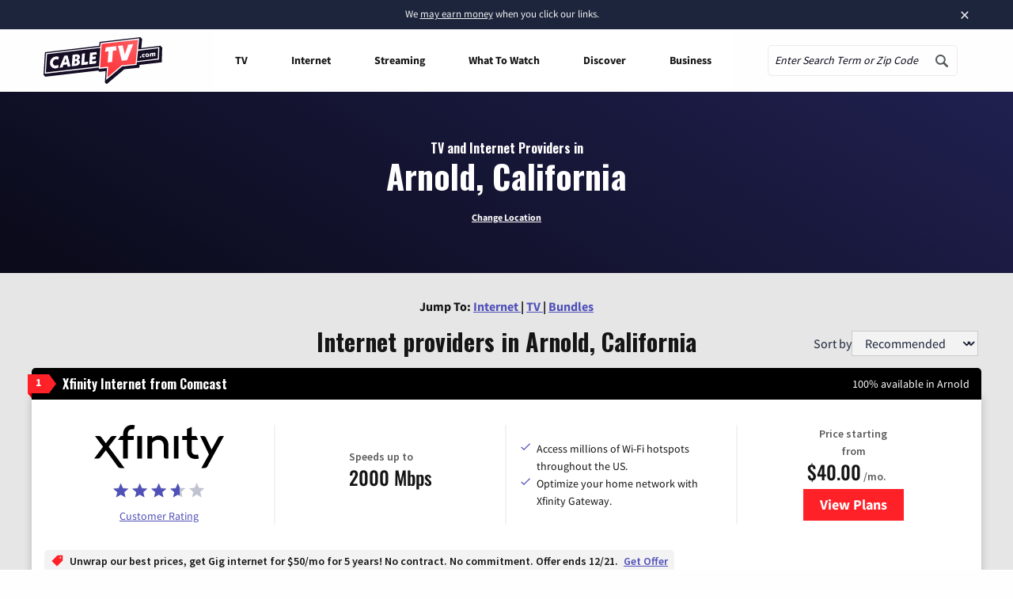

--- FILE ---
content_type: text/html; charset=UTF-8
request_url: https://www.cabletv.com/ca/arnold
body_size: 42143
content:
<!doctype html>
<html class="no-js" lang="en-US">
<head>
    <meta charset="UTF-8" /><script type="text/javascript">(window.NREUM||(NREUM={})).init={ajax:{deny_list:["bam.nr-data.net"]},feature_flags:["soft_nav"]};(window.NREUM||(NREUM={})).loader_config={licenseKey:"2c16f5b0d9",applicationID:"150574066",browserID:"150607864"};;/*! For license information please see nr-loader-rum-1.308.0.min.js.LICENSE.txt */
(()=>{var e,t,r={163:(e,t,r)=>{"use strict";r.d(t,{j:()=>E});var n=r(384),i=r(1741);var a=r(2555);r(860).K7.genericEvents;const s="experimental.resources",o="register",c=e=>{if(!e||"string"!=typeof e)return!1;try{document.createDocumentFragment().querySelector(e)}catch{return!1}return!0};var d=r(2614),u=r(944),l=r(8122);const f="[data-nr-mask]",g=e=>(0,l.a)(e,(()=>{const e={feature_flags:[],experimental:{allow_registered_children:!1,resources:!1},mask_selector:"*",block_selector:"[data-nr-block]",mask_input_options:{color:!1,date:!1,"datetime-local":!1,email:!1,month:!1,number:!1,range:!1,search:!1,tel:!1,text:!1,time:!1,url:!1,week:!1,textarea:!1,select:!1,password:!0}};return{ajax:{deny_list:void 0,block_internal:!0,enabled:!0,autoStart:!0},api:{get allow_registered_children(){return e.feature_flags.includes(o)||e.experimental.allow_registered_children},set allow_registered_children(t){e.experimental.allow_registered_children=t},duplicate_registered_data:!1},browser_consent_mode:{enabled:!1},distributed_tracing:{enabled:void 0,exclude_newrelic_header:void 0,cors_use_newrelic_header:void 0,cors_use_tracecontext_headers:void 0,allowed_origins:void 0},get feature_flags(){return e.feature_flags},set feature_flags(t){e.feature_flags=t},generic_events:{enabled:!0,autoStart:!0},harvest:{interval:30},jserrors:{enabled:!0,autoStart:!0},logging:{enabled:!0,autoStart:!0},metrics:{enabled:!0,autoStart:!0},obfuscate:void 0,page_action:{enabled:!0},page_view_event:{enabled:!0,autoStart:!0},page_view_timing:{enabled:!0,autoStart:!0},performance:{capture_marks:!1,capture_measures:!1,capture_detail:!0,resources:{get enabled(){return e.feature_flags.includes(s)||e.experimental.resources},set enabled(t){e.experimental.resources=t},asset_types:[],first_party_domains:[],ignore_newrelic:!0}},privacy:{cookies_enabled:!0},proxy:{assets:void 0,beacon:void 0},session:{expiresMs:d.wk,inactiveMs:d.BB},session_replay:{autoStart:!0,enabled:!1,preload:!1,sampling_rate:10,error_sampling_rate:100,collect_fonts:!1,inline_images:!1,fix_stylesheets:!0,mask_all_inputs:!0,get mask_text_selector(){return e.mask_selector},set mask_text_selector(t){c(t)?e.mask_selector="".concat(t,",").concat(f):""===t||null===t?e.mask_selector=f:(0,u.R)(5,t)},get block_class(){return"nr-block"},get ignore_class(){return"nr-ignore"},get mask_text_class(){return"nr-mask"},get block_selector(){return e.block_selector},set block_selector(t){c(t)?e.block_selector+=",".concat(t):""!==t&&(0,u.R)(6,t)},get mask_input_options(){return e.mask_input_options},set mask_input_options(t){t&&"object"==typeof t?e.mask_input_options={...t,password:!0}:(0,u.R)(7,t)}},session_trace:{enabled:!0,autoStart:!0},soft_navigations:{enabled:!0,autoStart:!0},spa:{enabled:!0,autoStart:!0},ssl:void 0,user_actions:{enabled:!0,elementAttributes:["id","className","tagName","type"]}}})());var p=r(6154),m=r(9324);let h=0;const v={buildEnv:m.F3,distMethod:m.Xs,version:m.xv,originTime:p.WN},b={consented:!1},y={appMetadata:{},get consented(){return this.session?.state?.consent||b.consented},set consented(e){b.consented=e},customTransaction:void 0,denyList:void 0,disabled:!1,harvester:void 0,isolatedBacklog:!1,isRecording:!1,loaderType:void 0,maxBytes:3e4,obfuscator:void 0,onerror:void 0,ptid:void 0,releaseIds:{},session:void 0,timeKeeper:void 0,registeredEntities:[],jsAttributesMetadata:{bytes:0},get harvestCount(){return++h}},_=e=>{const t=(0,l.a)(e,y),r=Object.keys(v).reduce((e,t)=>(e[t]={value:v[t],writable:!1,configurable:!0,enumerable:!0},e),{});return Object.defineProperties(t,r)};var w=r(5701);const x=e=>{const t=e.startsWith("http");e+="/",r.p=t?e:"https://"+e};var R=r(7836),k=r(3241);const A={accountID:void 0,trustKey:void 0,agentID:void 0,licenseKey:void 0,applicationID:void 0,xpid:void 0},S=e=>(0,l.a)(e,A),T=new Set;function E(e,t={},r,s){let{init:o,info:c,loader_config:d,runtime:u={},exposed:l=!0}=t;if(!c){const e=(0,n.pV)();o=e.init,c=e.info,d=e.loader_config}e.init=g(o||{}),e.loader_config=S(d||{}),c.jsAttributes??={},p.bv&&(c.jsAttributes.isWorker=!0),e.info=(0,a.D)(c);const f=e.init,m=[c.beacon,c.errorBeacon];T.has(e.agentIdentifier)||(f.proxy.assets&&(x(f.proxy.assets),m.push(f.proxy.assets)),f.proxy.beacon&&m.push(f.proxy.beacon),e.beacons=[...m],function(e){const t=(0,n.pV)();Object.getOwnPropertyNames(i.W.prototype).forEach(r=>{const n=i.W.prototype[r];if("function"!=typeof n||"constructor"===n)return;let a=t[r];e[r]&&!1!==e.exposed&&"micro-agent"!==e.runtime?.loaderType&&(t[r]=(...t)=>{const n=e[r](...t);return a?a(...t):n})})}(e),(0,n.US)("activatedFeatures",w.B)),u.denyList=[...f.ajax.deny_list||[],...f.ajax.block_internal?m:[]],u.ptid=e.agentIdentifier,u.loaderType=r,e.runtime=_(u),T.has(e.agentIdentifier)||(e.ee=R.ee.get(e.agentIdentifier),e.exposed=l,(0,k.W)({agentIdentifier:e.agentIdentifier,drained:!!w.B?.[e.agentIdentifier],type:"lifecycle",name:"initialize",feature:void 0,data:e.config})),T.add(e.agentIdentifier)}},384:(e,t,r)=>{"use strict";r.d(t,{NT:()=>s,US:()=>u,Zm:()=>o,bQ:()=>d,dV:()=>c,pV:()=>l});var n=r(6154),i=r(1863),a=r(1910);const s={beacon:"bam.nr-data.net",errorBeacon:"bam.nr-data.net"};function o(){return n.gm.NREUM||(n.gm.NREUM={}),void 0===n.gm.newrelic&&(n.gm.newrelic=n.gm.NREUM),n.gm.NREUM}function c(){let e=o();return e.o||(e.o={ST:n.gm.setTimeout,SI:n.gm.setImmediate||n.gm.setInterval,CT:n.gm.clearTimeout,XHR:n.gm.XMLHttpRequest,REQ:n.gm.Request,EV:n.gm.Event,PR:n.gm.Promise,MO:n.gm.MutationObserver,FETCH:n.gm.fetch,WS:n.gm.WebSocket},(0,a.i)(...Object.values(e.o))),e}function d(e,t){let r=o();r.initializedAgents??={},t.initializedAt={ms:(0,i.t)(),date:new Date},r.initializedAgents[e]=t}function u(e,t){o()[e]=t}function l(){return function(){let e=o();const t=e.info||{};e.info={beacon:s.beacon,errorBeacon:s.errorBeacon,...t}}(),function(){let e=o();const t=e.init||{};e.init={...t}}(),c(),function(){let e=o();const t=e.loader_config||{};e.loader_config={...t}}(),o()}},782:(e,t,r)=>{"use strict";r.d(t,{T:()=>n});const n=r(860).K7.pageViewTiming},860:(e,t,r)=>{"use strict";r.d(t,{$J:()=>u,K7:()=>c,P3:()=>d,XX:()=>i,Yy:()=>o,df:()=>a,qY:()=>n,v4:()=>s});const n="events",i="jserrors",a="browser/blobs",s="rum",o="browser/logs",c={ajax:"ajax",genericEvents:"generic_events",jserrors:i,logging:"logging",metrics:"metrics",pageAction:"page_action",pageViewEvent:"page_view_event",pageViewTiming:"page_view_timing",sessionReplay:"session_replay",sessionTrace:"session_trace",softNav:"soft_navigations",spa:"spa"},d={[c.pageViewEvent]:1,[c.pageViewTiming]:2,[c.metrics]:3,[c.jserrors]:4,[c.spa]:5,[c.ajax]:6,[c.sessionTrace]:7,[c.softNav]:8,[c.sessionReplay]:9,[c.logging]:10,[c.genericEvents]:11},u={[c.pageViewEvent]:s,[c.pageViewTiming]:n,[c.ajax]:n,[c.spa]:n,[c.softNav]:n,[c.metrics]:i,[c.jserrors]:i,[c.sessionTrace]:a,[c.sessionReplay]:a,[c.logging]:o,[c.genericEvents]:"ins"}},944:(e,t,r)=>{"use strict";r.d(t,{R:()=>i});var n=r(3241);function i(e,t){"function"==typeof console.debug&&(console.debug("New Relic Warning: https://github.com/newrelic/newrelic-browser-agent/blob/main/docs/warning-codes.md#".concat(e),t),(0,n.W)({agentIdentifier:null,drained:null,type:"data",name:"warn",feature:"warn",data:{code:e,secondary:t}}))}},1687:(e,t,r)=>{"use strict";r.d(t,{Ak:()=>d,Ze:()=>f,x3:()=>u});var n=r(3241),i=r(7836),a=r(3606),s=r(860),o=r(2646);const c={};function d(e,t){const r={staged:!1,priority:s.P3[t]||0};l(e),c[e].get(t)||c[e].set(t,r)}function u(e,t){e&&c[e]&&(c[e].get(t)&&c[e].delete(t),p(e,t,!1),c[e].size&&g(e))}function l(e){if(!e)throw new Error("agentIdentifier required");c[e]||(c[e]=new Map)}function f(e="",t="feature",r=!1){if(l(e),!e||!c[e].get(t)||r)return p(e,t);c[e].get(t).staged=!0,g(e)}function g(e){const t=Array.from(c[e]);t.every(([e,t])=>t.staged)&&(t.sort((e,t)=>e[1].priority-t[1].priority),t.forEach(([t])=>{c[e].delete(t),p(e,t)}))}function p(e,t,r=!0){const s=e?i.ee.get(e):i.ee,c=a.i.handlers;if(!s.aborted&&s.backlog&&c){if((0,n.W)({agentIdentifier:e,type:"lifecycle",name:"drain",feature:t}),r){const e=s.backlog[t],r=c[t];if(r){for(let t=0;e&&t<e.length;++t)m(e[t],r);Object.entries(r).forEach(([e,t])=>{Object.values(t||{}).forEach(t=>{t[0]?.on&&t[0]?.context()instanceof o.y&&t[0].on(e,t[1])})})}}s.isolatedBacklog||delete c[t],s.backlog[t]=null,s.emit("drain-"+t,[])}}function m(e,t){var r=e[1];Object.values(t[r]||{}).forEach(t=>{var r=e[0];if(t[0]===r){var n=t[1],i=e[3],a=e[2];n.apply(i,a)}})}},1738:(e,t,r)=>{"use strict";r.d(t,{U:()=>g,Y:()=>f});var n=r(3241),i=r(9908),a=r(1863),s=r(944),o=r(5701),c=r(3969),d=r(8362),u=r(860),l=r(4261);function f(e,t,r,a){const f=a||r;!f||f[e]&&f[e]!==d.d.prototype[e]||(f[e]=function(){(0,i.p)(c.xV,["API/"+e+"/called"],void 0,u.K7.metrics,r.ee),(0,n.W)({agentIdentifier:r.agentIdentifier,drained:!!o.B?.[r.agentIdentifier],type:"data",name:"api",feature:l.Pl+e,data:{}});try{return t.apply(this,arguments)}catch(e){(0,s.R)(23,e)}})}function g(e,t,r,n,s){const o=e.info;null===r?delete o.jsAttributes[t]:o.jsAttributes[t]=r,(s||null===r)&&(0,i.p)(l.Pl+n,[(0,a.t)(),t,r],void 0,"session",e.ee)}},1741:(e,t,r)=>{"use strict";r.d(t,{W:()=>a});var n=r(944),i=r(4261);class a{#e(e,...t){if(this[e]!==a.prototype[e])return this[e](...t);(0,n.R)(35,e)}addPageAction(e,t){return this.#e(i.hG,e,t)}register(e){return this.#e(i.eY,e)}recordCustomEvent(e,t){return this.#e(i.fF,e,t)}setPageViewName(e,t){return this.#e(i.Fw,e,t)}setCustomAttribute(e,t,r){return this.#e(i.cD,e,t,r)}noticeError(e,t){return this.#e(i.o5,e,t)}setUserId(e,t=!1){return this.#e(i.Dl,e,t)}setApplicationVersion(e){return this.#e(i.nb,e)}setErrorHandler(e){return this.#e(i.bt,e)}addRelease(e,t){return this.#e(i.k6,e,t)}log(e,t){return this.#e(i.$9,e,t)}start(){return this.#e(i.d3)}finished(e){return this.#e(i.BL,e)}recordReplay(){return this.#e(i.CH)}pauseReplay(){return this.#e(i.Tb)}addToTrace(e){return this.#e(i.U2,e)}setCurrentRouteName(e){return this.#e(i.PA,e)}interaction(e){return this.#e(i.dT,e)}wrapLogger(e,t,r){return this.#e(i.Wb,e,t,r)}measure(e,t){return this.#e(i.V1,e,t)}consent(e){return this.#e(i.Pv,e)}}},1863:(e,t,r)=>{"use strict";function n(){return Math.floor(performance.now())}r.d(t,{t:()=>n})},1910:(e,t,r)=>{"use strict";r.d(t,{i:()=>a});var n=r(944);const i=new Map;function a(...e){return e.every(e=>{if(i.has(e))return i.get(e);const t="function"==typeof e?e.toString():"",r=t.includes("[native code]"),a=t.includes("nrWrapper");return r||a||(0,n.R)(64,e?.name||t),i.set(e,r),r})}},2555:(e,t,r)=>{"use strict";r.d(t,{D:()=>o,f:()=>s});var n=r(384),i=r(8122);const a={beacon:n.NT.beacon,errorBeacon:n.NT.errorBeacon,licenseKey:void 0,applicationID:void 0,sa:void 0,queueTime:void 0,applicationTime:void 0,ttGuid:void 0,user:void 0,account:void 0,product:void 0,extra:void 0,jsAttributes:{},userAttributes:void 0,atts:void 0,transactionName:void 0,tNamePlain:void 0};function s(e){try{return!!e.licenseKey&&!!e.errorBeacon&&!!e.applicationID}catch(e){return!1}}const o=e=>(0,i.a)(e,a)},2614:(e,t,r)=>{"use strict";r.d(t,{BB:()=>s,H3:()=>n,g:()=>d,iL:()=>c,tS:()=>o,uh:()=>i,wk:()=>a});const n="NRBA",i="SESSION",a=144e5,s=18e5,o={STARTED:"session-started",PAUSE:"session-pause",RESET:"session-reset",RESUME:"session-resume",UPDATE:"session-update"},c={SAME_TAB:"same-tab",CROSS_TAB:"cross-tab"},d={OFF:0,FULL:1,ERROR:2}},2646:(e,t,r)=>{"use strict";r.d(t,{y:()=>n});class n{constructor(e){this.contextId=e}}},2843:(e,t,r)=>{"use strict";r.d(t,{G:()=>a,u:()=>i});var n=r(3878);function i(e,t=!1,r,i){(0,n.DD)("visibilitychange",function(){if(t)return void("hidden"===document.visibilityState&&e());e(document.visibilityState)},r,i)}function a(e,t,r){(0,n.sp)("pagehide",e,t,r)}},3241:(e,t,r)=>{"use strict";r.d(t,{W:()=>a});var n=r(6154);const i="newrelic";function a(e={}){try{n.gm.dispatchEvent(new CustomEvent(i,{detail:e}))}catch(e){}}},3606:(e,t,r)=>{"use strict";r.d(t,{i:()=>a});var n=r(9908);a.on=s;var i=a.handlers={};function a(e,t,r,a){s(a||n.d,i,e,t,r)}function s(e,t,r,i,a){a||(a="feature"),e||(e=n.d);var s=t[a]=t[a]||{};(s[r]=s[r]||[]).push([e,i])}},3878:(e,t,r)=>{"use strict";function n(e,t){return{capture:e,passive:!1,signal:t}}function i(e,t,r=!1,i){window.addEventListener(e,t,n(r,i))}function a(e,t,r=!1,i){document.addEventListener(e,t,n(r,i))}r.d(t,{DD:()=>a,jT:()=>n,sp:()=>i})},3969:(e,t,r)=>{"use strict";r.d(t,{TZ:()=>n,XG:()=>o,rs:()=>i,xV:()=>s,z_:()=>a});const n=r(860).K7.metrics,i="sm",a="cm",s="storeSupportabilityMetrics",o="storeEventMetrics"},4234:(e,t,r)=>{"use strict";r.d(t,{W:()=>a});var n=r(7836),i=r(1687);class a{constructor(e,t){this.agentIdentifier=e,this.ee=n.ee.get(e),this.featureName=t,this.blocked=!1}deregisterDrain(){(0,i.x3)(this.agentIdentifier,this.featureName)}}},4261:(e,t,r)=>{"use strict";r.d(t,{$9:()=>d,BL:()=>o,CH:()=>g,Dl:()=>_,Fw:()=>y,PA:()=>h,Pl:()=>n,Pv:()=>k,Tb:()=>l,U2:()=>a,V1:()=>R,Wb:()=>x,bt:()=>b,cD:()=>v,d3:()=>w,dT:()=>c,eY:()=>p,fF:()=>f,hG:()=>i,k6:()=>s,nb:()=>m,o5:()=>u});const n="api-",i="addPageAction",a="addToTrace",s="addRelease",o="finished",c="interaction",d="log",u="noticeError",l="pauseReplay",f="recordCustomEvent",g="recordReplay",p="register",m="setApplicationVersion",h="setCurrentRouteName",v="setCustomAttribute",b="setErrorHandler",y="setPageViewName",_="setUserId",w="start",x="wrapLogger",R="measure",k="consent"},5289:(e,t,r)=>{"use strict";r.d(t,{GG:()=>s,Qr:()=>c,sB:()=>o});var n=r(3878),i=r(6389);function a(){return"undefined"==typeof document||"complete"===document.readyState}function s(e,t){if(a())return e();const r=(0,i.J)(e),s=setInterval(()=>{a()&&(clearInterval(s),r())},500);(0,n.sp)("load",r,t)}function o(e){if(a())return e();(0,n.DD)("DOMContentLoaded",e)}function c(e){if(a())return e();(0,n.sp)("popstate",e)}},5607:(e,t,r)=>{"use strict";r.d(t,{W:()=>n});const n=(0,r(9566).bz)()},5701:(e,t,r)=>{"use strict";r.d(t,{B:()=>a,t:()=>s});var n=r(3241);const i=new Set,a={};function s(e,t){const r=t.agentIdentifier;a[r]??={},e&&"object"==typeof e&&(i.has(r)||(t.ee.emit("rumresp",[e]),a[r]=e,i.add(r),(0,n.W)({agentIdentifier:r,loaded:!0,drained:!0,type:"lifecycle",name:"load",feature:void 0,data:e})))}},6154:(e,t,r)=>{"use strict";r.d(t,{OF:()=>c,RI:()=>i,WN:()=>u,bv:()=>a,eN:()=>l,gm:()=>s,mw:()=>o,sb:()=>d});var n=r(1863);const i="undefined"!=typeof window&&!!window.document,a="undefined"!=typeof WorkerGlobalScope&&("undefined"!=typeof self&&self instanceof WorkerGlobalScope&&self.navigator instanceof WorkerNavigator||"undefined"!=typeof globalThis&&globalThis instanceof WorkerGlobalScope&&globalThis.navigator instanceof WorkerNavigator),s=i?window:"undefined"!=typeof WorkerGlobalScope&&("undefined"!=typeof self&&self instanceof WorkerGlobalScope&&self||"undefined"!=typeof globalThis&&globalThis instanceof WorkerGlobalScope&&globalThis),o=Boolean("hidden"===s?.document?.visibilityState),c=/iPad|iPhone|iPod/.test(s.navigator?.userAgent),d=c&&"undefined"==typeof SharedWorker,u=((()=>{const e=s.navigator?.userAgent?.match(/Firefox[/\s](\d+\.\d+)/);Array.isArray(e)&&e.length>=2&&e[1]})(),Date.now()-(0,n.t)()),l=()=>"undefined"!=typeof PerformanceNavigationTiming&&s?.performance?.getEntriesByType("navigation")?.[0]?.responseStart},6389:(e,t,r)=>{"use strict";function n(e,t=500,r={}){const n=r?.leading||!1;let i;return(...r)=>{n&&void 0===i&&(e.apply(this,r),i=setTimeout(()=>{i=clearTimeout(i)},t)),n||(clearTimeout(i),i=setTimeout(()=>{e.apply(this,r)},t))}}function i(e){let t=!1;return(...r)=>{t||(t=!0,e.apply(this,r))}}r.d(t,{J:()=>i,s:()=>n})},6630:(e,t,r)=>{"use strict";r.d(t,{T:()=>n});const n=r(860).K7.pageViewEvent},7699:(e,t,r)=>{"use strict";r.d(t,{It:()=>a,KC:()=>o,No:()=>i,qh:()=>s});var n=r(860);const i=16e3,a=1e6,s="SESSION_ERROR",o={[n.K7.logging]:!0,[n.K7.genericEvents]:!1,[n.K7.jserrors]:!1,[n.K7.ajax]:!1}},7836:(e,t,r)=>{"use strict";r.d(t,{P:()=>o,ee:()=>c});var n=r(384),i=r(8990),a=r(2646),s=r(5607);const o="nr@context:".concat(s.W),c=function e(t,r){var n={},s={},u={},l=!1;try{l=16===r.length&&d.initializedAgents?.[r]?.runtime.isolatedBacklog}catch(e){}var f={on:p,addEventListener:p,removeEventListener:function(e,t){var r=n[e];if(!r)return;for(var i=0;i<r.length;i++)r[i]===t&&r.splice(i,1)},emit:function(e,r,n,i,a){!1!==a&&(a=!0);if(c.aborted&&!i)return;t&&a&&t.emit(e,r,n);var o=g(n);m(e).forEach(e=>{e.apply(o,r)});var d=v()[s[e]];d&&d.push([f,e,r,o]);return o},get:h,listeners:m,context:g,buffer:function(e,t){const r=v();if(t=t||"feature",f.aborted)return;Object.entries(e||{}).forEach(([e,n])=>{s[n]=t,t in r||(r[t]=[])})},abort:function(){f._aborted=!0,Object.keys(f.backlog).forEach(e=>{delete f.backlog[e]})},isBuffering:function(e){return!!v()[s[e]]},debugId:r,backlog:l?{}:t&&"object"==typeof t.backlog?t.backlog:{},isolatedBacklog:l};return Object.defineProperty(f,"aborted",{get:()=>{let e=f._aborted||!1;return e||(t&&(e=t.aborted),e)}}),f;function g(e){return e&&e instanceof a.y?e:e?(0,i.I)(e,o,()=>new a.y(o)):new a.y(o)}function p(e,t){n[e]=m(e).concat(t)}function m(e){return n[e]||[]}function h(t){return u[t]=u[t]||e(f,t)}function v(){return f.backlog}}(void 0,"globalEE"),d=(0,n.Zm)();d.ee||(d.ee=c)},8122:(e,t,r)=>{"use strict";r.d(t,{a:()=>i});var n=r(944);function i(e,t){try{if(!e||"object"!=typeof e)return(0,n.R)(3);if(!t||"object"!=typeof t)return(0,n.R)(4);const r=Object.create(Object.getPrototypeOf(t),Object.getOwnPropertyDescriptors(t)),a=0===Object.keys(r).length?e:r;for(let s in a)if(void 0!==e[s])try{if(null===e[s]){r[s]=null;continue}Array.isArray(e[s])&&Array.isArray(t[s])?r[s]=Array.from(new Set([...e[s],...t[s]])):"object"==typeof e[s]&&"object"==typeof t[s]?r[s]=i(e[s],t[s]):r[s]=e[s]}catch(e){r[s]||(0,n.R)(1,e)}return r}catch(e){(0,n.R)(2,e)}}},8362:(e,t,r)=>{"use strict";r.d(t,{d:()=>a});var n=r(9566),i=r(1741);class a extends i.W{agentIdentifier=(0,n.LA)(16)}},8374:(e,t,r)=>{r.nc=(()=>{try{return document?.currentScript?.nonce}catch(e){}return""})()},8990:(e,t,r)=>{"use strict";r.d(t,{I:()=>i});var n=Object.prototype.hasOwnProperty;function i(e,t,r){if(n.call(e,t))return e[t];var i=r();if(Object.defineProperty&&Object.keys)try{return Object.defineProperty(e,t,{value:i,writable:!0,enumerable:!1}),i}catch(e){}return e[t]=i,i}},9324:(e,t,r)=>{"use strict";r.d(t,{F3:()=>i,Xs:()=>a,xv:()=>n});const n="1.308.0",i="PROD",a="CDN"},9566:(e,t,r)=>{"use strict";r.d(t,{LA:()=>o,bz:()=>s});var n=r(6154);const i="xxxxxxxx-xxxx-4xxx-yxxx-xxxxxxxxxxxx";function a(e,t){return e?15&e[t]:16*Math.random()|0}function s(){const e=n.gm?.crypto||n.gm?.msCrypto;let t,r=0;return e&&e.getRandomValues&&(t=e.getRandomValues(new Uint8Array(30))),i.split("").map(e=>"x"===e?a(t,r++).toString(16):"y"===e?(3&a()|8).toString(16):e).join("")}function o(e){const t=n.gm?.crypto||n.gm?.msCrypto;let r,i=0;t&&t.getRandomValues&&(r=t.getRandomValues(new Uint8Array(e)));const s=[];for(var o=0;o<e;o++)s.push(a(r,i++).toString(16));return s.join("")}},9908:(e,t,r)=>{"use strict";r.d(t,{d:()=>n,p:()=>i});var n=r(7836).ee.get("handle");function i(e,t,r,i,a){a?(a.buffer([e],i),a.emit(e,t,r)):(n.buffer([e],i),n.emit(e,t,r))}}},n={};function i(e){var t=n[e];if(void 0!==t)return t.exports;var a=n[e]={exports:{}};return r[e](a,a.exports,i),a.exports}i.m=r,i.d=(e,t)=>{for(var r in t)i.o(t,r)&&!i.o(e,r)&&Object.defineProperty(e,r,{enumerable:!0,get:t[r]})},i.f={},i.e=e=>Promise.all(Object.keys(i.f).reduce((t,r)=>(i.f[r](e,t),t),[])),i.u=e=>"nr-rum-1.308.0.min.js",i.o=(e,t)=>Object.prototype.hasOwnProperty.call(e,t),e={},t="NRBA-1.308.0.PROD:",i.l=(r,n,a,s)=>{if(e[r])e[r].push(n);else{var o,c;if(void 0!==a)for(var d=document.getElementsByTagName("script"),u=0;u<d.length;u++){var l=d[u];if(l.getAttribute("src")==r||l.getAttribute("data-webpack")==t+a){o=l;break}}if(!o){c=!0;var f={296:"sha512-+MIMDsOcckGXa1EdWHqFNv7P+JUkd5kQwCBr3KE6uCvnsBNUrdSt4a/3/L4j4TxtnaMNjHpza2/erNQbpacJQA=="};(o=document.createElement("script")).charset="utf-8",i.nc&&o.setAttribute("nonce",i.nc),o.setAttribute("data-webpack",t+a),o.src=r,0!==o.src.indexOf(window.location.origin+"/")&&(o.crossOrigin="anonymous"),f[s]&&(o.integrity=f[s])}e[r]=[n];var g=(t,n)=>{o.onerror=o.onload=null,clearTimeout(p);var i=e[r];if(delete e[r],o.parentNode&&o.parentNode.removeChild(o),i&&i.forEach(e=>e(n)),t)return t(n)},p=setTimeout(g.bind(null,void 0,{type:"timeout",target:o}),12e4);o.onerror=g.bind(null,o.onerror),o.onload=g.bind(null,o.onload),c&&document.head.appendChild(o)}},i.r=e=>{"undefined"!=typeof Symbol&&Symbol.toStringTag&&Object.defineProperty(e,Symbol.toStringTag,{value:"Module"}),Object.defineProperty(e,"__esModule",{value:!0})},i.p="https://js-agent.newrelic.com/",(()=>{var e={374:0,840:0};i.f.j=(t,r)=>{var n=i.o(e,t)?e[t]:void 0;if(0!==n)if(n)r.push(n[2]);else{var a=new Promise((r,i)=>n=e[t]=[r,i]);r.push(n[2]=a);var s=i.p+i.u(t),o=new Error;i.l(s,r=>{if(i.o(e,t)&&(0!==(n=e[t])&&(e[t]=void 0),n)){var a=r&&("load"===r.type?"missing":r.type),s=r&&r.target&&r.target.src;o.message="Loading chunk "+t+" failed: ("+a+": "+s+")",o.name="ChunkLoadError",o.type=a,o.request=s,n[1](o)}},"chunk-"+t,t)}};var t=(t,r)=>{var n,a,[s,o,c]=r,d=0;if(s.some(t=>0!==e[t])){for(n in o)i.o(o,n)&&(i.m[n]=o[n]);if(c)c(i)}for(t&&t(r);d<s.length;d++)a=s[d],i.o(e,a)&&e[a]&&e[a][0](),e[a]=0},r=self["webpackChunk:NRBA-1.308.0.PROD"]=self["webpackChunk:NRBA-1.308.0.PROD"]||[];r.forEach(t.bind(null,0)),r.push=t.bind(null,r.push.bind(r))})(),(()=>{"use strict";i(8374);var e=i(8362),t=i(860);const r=Object.values(t.K7);var n=i(163);var a=i(9908),s=i(1863),o=i(4261),c=i(1738);var d=i(1687),u=i(4234),l=i(5289),f=i(6154),g=i(944),p=i(384);const m=e=>f.RI&&!0===e?.privacy.cookies_enabled;function h(e){return!!(0,p.dV)().o.MO&&m(e)&&!0===e?.session_trace.enabled}var v=i(6389),b=i(7699);class y extends u.W{constructor(e,t){super(e.agentIdentifier,t),this.agentRef=e,this.abortHandler=void 0,this.featAggregate=void 0,this.loadedSuccessfully=void 0,this.onAggregateImported=new Promise(e=>{this.loadedSuccessfully=e}),this.deferred=Promise.resolve(),!1===e.init[this.featureName].autoStart?this.deferred=new Promise((t,r)=>{this.ee.on("manual-start-all",(0,v.J)(()=>{(0,d.Ak)(e.agentIdentifier,this.featureName),t()}))}):(0,d.Ak)(e.agentIdentifier,t)}importAggregator(e,t,r={}){if(this.featAggregate)return;const n=async()=>{let n;await this.deferred;try{if(m(e.init)){const{setupAgentSession:t}=await i.e(296).then(i.bind(i,3305));n=t(e)}}catch(e){(0,g.R)(20,e),this.ee.emit("internal-error",[e]),(0,a.p)(b.qh,[e],void 0,this.featureName,this.ee)}try{if(!this.#t(this.featureName,n,e.init))return(0,d.Ze)(this.agentIdentifier,this.featureName),void this.loadedSuccessfully(!1);const{Aggregate:i}=await t();this.featAggregate=new i(e,r),e.runtime.harvester.initializedAggregates.push(this.featAggregate),this.loadedSuccessfully(!0)}catch(e){(0,g.R)(34,e),this.abortHandler?.(),(0,d.Ze)(this.agentIdentifier,this.featureName,!0),this.loadedSuccessfully(!1),this.ee&&this.ee.abort()}};f.RI?(0,l.GG)(()=>n(),!0):n()}#t(e,r,n){if(this.blocked)return!1;switch(e){case t.K7.sessionReplay:return h(n)&&!!r;case t.K7.sessionTrace:return!!r;default:return!0}}}var _=i(6630),w=i(2614),x=i(3241);class R extends y{static featureName=_.T;constructor(e){var t;super(e,_.T),this.setupInspectionEvents(e.agentIdentifier),t=e,(0,c.Y)(o.Fw,function(e,r){"string"==typeof e&&("/"!==e.charAt(0)&&(e="/"+e),t.runtime.customTransaction=(r||"http://custom.transaction")+e,(0,a.p)(o.Pl+o.Fw,[(0,s.t)()],void 0,void 0,t.ee))},t),this.importAggregator(e,()=>i.e(296).then(i.bind(i,3943)))}setupInspectionEvents(e){const t=(t,r)=>{t&&(0,x.W)({agentIdentifier:e,timeStamp:t.timeStamp,loaded:"complete"===t.target.readyState,type:"window",name:r,data:t.target.location+""})};(0,l.sB)(e=>{t(e,"DOMContentLoaded")}),(0,l.GG)(e=>{t(e,"load")}),(0,l.Qr)(e=>{t(e,"navigate")}),this.ee.on(w.tS.UPDATE,(t,r)=>{(0,x.W)({agentIdentifier:e,type:"lifecycle",name:"session",data:r})})}}class k extends e.d{constructor(e){var t;(super(),f.gm)?(this.features={},(0,p.bQ)(this.agentIdentifier,this),this.desiredFeatures=new Set(e.features||[]),this.desiredFeatures.add(R),(0,n.j)(this,e,e.loaderType||"agent"),t=this,(0,c.Y)(o.cD,function(e,r,n=!1){if("string"==typeof e){if(["string","number","boolean"].includes(typeof r)||null===r)return(0,c.U)(t,e,r,o.cD,n);(0,g.R)(40,typeof r)}else(0,g.R)(39,typeof e)},t),function(e){(0,c.Y)(o.Dl,function(t,r=!1){if("string"!=typeof t&&null!==t)return void(0,g.R)(41,typeof t);const n=e.info.jsAttributes["enduser.id"];r&&null!=n&&n!==t?(0,a.p)(o.Pl+"setUserIdAndResetSession",[t],void 0,"session",e.ee):(0,c.U)(e,"enduser.id",t,o.Dl,!0)},e)}(this),function(e){(0,c.Y)(o.nb,function(t){if("string"==typeof t||null===t)return(0,c.U)(e,"application.version",t,o.nb,!1);(0,g.R)(42,typeof t)},e)}(this),function(e){(0,c.Y)(o.d3,function(){e.ee.emit("manual-start-all")},e)}(this),function(e){(0,c.Y)(o.Pv,function(t=!0){if("boolean"==typeof t){if((0,a.p)(o.Pl+o.Pv,[t],void 0,"session",e.ee),e.runtime.consented=t,t){const t=e.features.page_view_event;t.onAggregateImported.then(e=>{const r=t.featAggregate;e&&!r.sentRum&&r.sendRum()})}}else(0,g.R)(65,typeof t)},e)}(this),this.run()):(0,g.R)(21)}get config(){return{info:this.info,init:this.init,loader_config:this.loader_config,runtime:this.runtime}}get api(){return this}run(){try{const e=function(e){const t={};return r.forEach(r=>{t[r]=!!e[r]?.enabled}),t}(this.init),n=[...this.desiredFeatures];n.sort((e,r)=>t.P3[e.featureName]-t.P3[r.featureName]),n.forEach(r=>{if(!e[r.featureName]&&r.featureName!==t.K7.pageViewEvent)return;if(r.featureName===t.K7.spa)return void(0,g.R)(67);const n=function(e){switch(e){case t.K7.ajax:return[t.K7.jserrors];case t.K7.sessionTrace:return[t.K7.ajax,t.K7.pageViewEvent];case t.K7.sessionReplay:return[t.K7.sessionTrace];case t.K7.pageViewTiming:return[t.K7.pageViewEvent];default:return[]}}(r.featureName).filter(e=>!(e in this.features));n.length>0&&(0,g.R)(36,{targetFeature:r.featureName,missingDependencies:n}),this.features[r.featureName]=new r(this)})}catch(e){(0,g.R)(22,e);for(const e in this.features)this.features[e].abortHandler?.();const t=(0,p.Zm)();delete t.initializedAgents[this.agentIdentifier]?.features,delete this.sharedAggregator;return t.ee.get(this.agentIdentifier).abort(),!1}}}var A=i(2843),S=i(782);class T extends y{static featureName=S.T;constructor(e){super(e,S.T),f.RI&&((0,A.u)(()=>(0,a.p)("docHidden",[(0,s.t)()],void 0,S.T,this.ee),!0),(0,A.G)(()=>(0,a.p)("winPagehide",[(0,s.t)()],void 0,S.T,this.ee)),this.importAggregator(e,()=>i.e(296).then(i.bind(i,2117))))}}var E=i(3969);class I extends y{static featureName=E.TZ;constructor(e){super(e,E.TZ),f.RI&&document.addEventListener("securitypolicyviolation",e=>{(0,a.p)(E.xV,["Generic/CSPViolation/Detected"],void 0,this.featureName,this.ee)}),this.importAggregator(e,()=>i.e(296).then(i.bind(i,9623)))}}new k({features:[R,T,I],loaderType:"lite"})})()})();</script>
    <meta name="viewport" content="width=device-width, initial-scale=1.0, user-scalable=no" />
    <meta name='robots' content='index, follow, max-image-preview:large' />

	<!-- This site is optimized with the Yoast SEO Premium plugin v24.9 (Yoast SEO v24.9) - https://yoast.com/wordpress/plugins/seo/ -->
	<title>8 Best TV and Internet Providers in Arnold, CA</title><link rel="preload" href="https://www.cabletv.com/app/themes/bifrost-child/dist/images/brands/logo-generic-horz-outline.svg" as="image" fetchpriority="high" /><link rel="preload" href="https://www.cabletv.com/app/themes/bifrost-child/dist/images/pages/generic/search.svg" as="image" fetchpriority="high" /><link rel="preload" href="/app/themes/bifrost-child/dist/fonts/oswald-regular.woff2" as="font" type="font/woff2" crossorigin><link rel="preload" href="/app/themes/bifrost-child/dist/fonts/oswald-bold.woff2" as="font" type="font/woff2" crossorigin><link rel="preload" href="/app/themes/bifrost-child/dist/fonts/source-sans-regular.woff2" as="font" type="font/woff2" crossorigin>
	<meta name="description" content="The best TV and internet providers in Arnold, CA is Xfinity." />
	<link rel="canonical" href="https://www.cabletv.com/ca/arnold" />
	<meta property="og:locale" content="en_US" />
	<meta property="og:type" content="article" />
	<meta property="og:title" content="8 Best TV and Internet Providers in Arnold, CA" />
	<meta property="og:description" content="The best TV and internet providers in Arnold, CA is Xfinity." />
	<meta property="og:url" content="https://www.cabletv.com/ca/arnold" />
	<meta property="og:site_name" content="CableTV.com" />
	<meta property="article:publisher" content="https://www.facebook.com/CableTV" />
	<meta property="article:modified_time" content="2020-06-09T20:11:33+00:00" />
	<meta property="og:image" content="https://www.cabletv.com/app/uploads/2024/08/CTV-Site-Image-v1-jpg.webp" />
	<meta property="og:image:width" content="1200" />
	<meta property="og:image:height" content="630" />
	<meta property="og:image:type" content="image/jpeg" />
	<meta name="twitter:card" content="summary_large_image" />
	<meta name="twitter:title" content="8 Best TV and Internet Providers in Arnold, CA" />
	<meta name="twitter:description" content="The best TV and internet providers in Arnold, CA is Xfinity." />
	<meta name="twitter:site" content="@CableTV" />
	<script type="application/ld+json" class="yoast-schema-graph">{"@context":"https://schema.org","@graph":[{"@type":"WebPage","@id":"https://www.cabletv.com/ca/arnold#webpage","url":"https://www.cabletv.com/ca/arnold","name":"8 Best TV and Internet Providers in Arnold, CA","isPartOf":{"@id":"https://www.cabletv.com/#website"},"datePublished":"2020-01-22T23:05:37+00:00","dateModified":"2026-01-07T17:00:54+00:00","inLanguage":"en-US","potentialAction":[{"@type":"ReadAction","target":"https://www.cabletv.com/ca/arnold"}],"description":"The best TV and internet providers in Arnold, CA is Xfinity."},{"@type":"WebSite","@id":"https://www.cabletv.com/#website","url":"https://www.cabletv.com/","name":"CableTV.com","description":"TV Tech and Entertainment","publisher":{"@id":"https://www.cabletv.com/#organization"},"inLanguage":"en-US"},{"@type":"Organization","@id":"https://www.cabletv.com/#organization","name":"CableTV.com","url":"https://www.cabletv.com/","logo":{"@type":"ImageObject","inLanguage":"en-US","@id":"https://www.cabletv.com/#/schema/logo/image/","url":"https://www.cabletv.com/app/uploads/2020/11/cropped-favicon-1.png","contentUrl":"https://www.cabletv.com/app/uploads/2020/11/cropped-favicon-1.png","width":512,"height":512,"caption":"CableTV.com"},"image":{"@id":"https://www.cabletv.com/#/schema/logo/image/"},"sameAs":["https://www.facebook.com/CableTV","https://x.com/CableTV","https://instagram.com/watchcabletv","https://www.linkedin.com/company/cabletv-com/","https://www.pinterest.com/cabletvdotcom/","https://www.youtube.com/@Cabletvcom","https://www.tiktok.com/@watchcabletv"]}]}</script>
	<!-- / Yoast SEO Premium plugin. -->


<link rel='dns-prefetch' href='//www.cabletv.com' />
<link rel='dns-prefetch' href='//ajax.googleapis.com' />
<link rel='dns-prefetch' href='//cdnjs.cloudflare.com' />
<link rel='dns-prefetch' href='//www.googletagmanager.com' />
<script>
(function() {
	'use strict';
	const CLWP_SCRIPT_DATA = [];
    Object.defineProperty(window, 'clwpScriptData', {
        value: Object.freeze(CLWP_SCRIPT_DATA),
        writable: false,
        configurable: false
    });
	if (typeof CLWP_SCRIPT_DATA !== 'object' || CLWP_SCRIPT_DATA === null) {
		console.warn('CLWP Script Loader: CLWP_SCRIPT_DATA is not a valid object');
		return;
	}
	window.dataLayer = window.dataLayer || [];
	Object.keys(CLWP_SCRIPT_DATA).forEach(function(serviceSlug) {
		const serviceData = CLWP_SCRIPT_DATA[serviceSlug];
		if (serviceData && typeof serviceData.gtm_event_name === 'string' && serviceData.gtm_event_name.length > 0) {
			window.dataLayer.push({
				event: serviceData.gtm_event_name
			});
		}
	});
})();
</script>
        <script>
            Object.defineProperty(window, 'CLWP_SITE_TESTING_TOOLS_ENABLED', {
                value: false,
                writable: false,
                configurable: false
            });
        </script>
        <style id='wp-img-auto-sizes-contain-inline-css' type='text/css'>
img:is([sizes=auto i],[sizes^="auto," i]){contain-intrinsic-size:3000px 1500px}
/*# sourceURL=wp-img-auto-sizes-contain-inline-css */
</style>
<link rel='stylesheet' id='blog-main-styles-css' href='https://www.cabletv.com/app/themes/bifrost-child/dist/css/main-blog.css' type='text/css' media='all' />
<style id='classic-theme-styles-inline-css' type='text/css'>
/*! This file is auto-generated */
.wp-block-button__link{color:#fff;background-color:#32373c;border-radius:9999px;box-shadow:none;text-decoration:none;padding:calc(.667em + 2px) calc(1.333em + 2px);font-size:1.125em}.wp-block-file__button{background:#32373c;color:#fff;text-decoration:none}
/*# sourceURL=/wp-includes/css/classic-themes.min.css */
</style>
<link rel='stylesheet' id='mainCSS-css' href='https://www.cabletv.com/app/themes/bifrost-child/dist/css/main.css?ver=ccfa6962a4a78dd838e43adcde7782bb' type='text/css' media='all' />
<link rel='stylesheet' id='js_composer_custom_css-css' href='//www.cabletv.com/app/uploads/js_composer/custom.css?ver=7.9' type='text/css' media='all' />
<script type="text/javascript" src="https://cdnjs.cloudflare.com/ajax/libs/font-awesome/6.5.2/js/fontawesome.min.js?ver=6.5.2" id="font-awesome-js"></script>
<script type="text/javascript" src="https://cdnjs.cloudflare.com/ajax/libs/font-awesome/6.5.2/js/solid.min.js?ver=6.5.2" id="font-awesome-solid-js"></script>
<script type="text/javascript" src="https://cdnjs.cloudflare.com/ajax/libs/font-awesome/6.5.2/js/regular.min.js?ver=6.5.2" id="font-awesome-reg-js"></script>
<script></script><meta name="generator" content="auto-sizes 1.7.0">
<meta name="generator" content="Site Kit by Google 1.167.0" /><meta name="generator" content="webp-uploads 2.6.0">
  <script>
    if("undefined" === typeof window.SITE){
      window.SITE = {};
    }
    window.SITE = {
      postID: 61018    };
  </script>
    <script>
    if(undefined === typeof window.SITE){
      window.SITE = {};
    }
    window.SITE = {
      siteURL: 'https://www.cabletv.com',
      stylesheetUri: 'https://www.cabletv.com/app/themes/bifrost-child',
      templateUri: 'https://www.cabletv.com/app/themes/bifrost',
      adminAjax: 'https://www.cabletv.com/wp/wp-admin/admin-ajax.php',
      postID: 61018,
      termID: false    };
  </script>
  <script>
    var PushlySDK = window.PushlySDK || [];
    function pushly() { PushlySDK.push(arguments) }
    pushly('load', {
        domainKey: decodeURIComponent("EOXiKpjuadUiYLUQxPlpWFgHEweP4aDlteNG"),
        sw: "/app/plugins/pushly/assets/js/pushly-sdk-worker.js.php",
        swScope: "/app/plugins/pushly/"    });
</script>
<meta name="generator" content="Powered by WPBakery Page Builder - drag and drop page builder for WordPress."/>
<link rel="icon" href="https://www.cabletv.com/app/uploads/2020/12/cropped-favicon2-32x32.png" sizes="32x32" />
<link rel="icon" href="https://www.cabletv.com/app/uploads/2020/12/cropped-favicon2-192x192.png" sizes="192x192" />
<link rel="apple-touch-icon" href="https://www.cabletv.com/app/uploads/2020/12/cropped-favicon2-180x180.png" />
<meta name="msapplication-TileImage" content="https://www.cabletv.com/app/uploads/2020/12/cropped-favicon2-270x270.png" />
		<style type="text/css" id="wp-custom-css">
			#menu-item-98058 a {
    padding-right: 15px !important;
}

		</style>
		<noscript><style> .wpb_animate_when_almost_visible { opacity: 1; }</style></noscript><!-- inline local Google Fonts for faster loading -->
<style type="text/css">
    @font-face {
        font-family: 'Oswald';
        font-style: normal;
        font-weight: 400;
        font-display: fallback;
        src: url('https://www.cabletv.com/app/themes/bifrost-child/dist/fonts/oswald-regular.woff2') format('woff2');
    }
    @font-face {
        font-family: 'Oswald';
        font-style: normal;
        font-weight: 500;
        font-display: fallback;
        src: url('https://www.cabletv.com/app/themes/bifrost-child/dist/fonts/oswald-medium.woff2') format('woff2');
    }
    @font-face {
        font-family: 'Oswald';
        font-style: normal;
        font-weight: 700;
        font-display: fallback;
        src: url('https://www.cabletv.com/app/themes/bifrost-child/dist/fonts/oswald-bold.woff2') format('woff2');
    }
    @font-face {
        font-family: 'Source Sans Pro';
        font-style: normal;
        font-weight: 400;
        font-display: fallback;
        src: url('https://www.cabletv.com/app/themes/bifrost-child/dist/fonts/source-sans-regular.woff2') format('woff2');
    }
    @font-face {
        font-family: 'Source Sans Pro';
        font-style: normal;
        font-weight: 600;
        font-display: fallback;
        src: url('https://www.cabletv.com/app/themes/bifrost-child/dist/fonts/source-sans-semi-bold.woff2') format('woff2');
    }
    @font-face {
        font-family: 'Source Sans Pro';
        font-style: normal;
        font-weight: 700;
        font-display: fallback;
        src: url('https://www.cabletv.com/app/themes/bifrost-child/dist/fonts/source-sans-bold.woff2') format('woff2');
    }
</style>
<!--Google Tag Manager (head):start-->
<script >(function (w, d, s, l, i) {
    w[l] = w[l] || [];
    w[l].push({
      'gtm.start':
        new Date().getTime(), event: 'gtm.js'
    });
    var f = d.getElementsByTagName(s)[0],
      j = d.createElement(s), dl = l != 'dataLayer' ? '&l=' + l : '';
    j.async = true;
    j.src =
      '//www.googletagmanager.com/gtm.js?id=' + i + dl;
    f.parentNode.insertBefore(j, f);
  })(window, document, 'script', 'dataLayer', 'GTM-MRSCKF3');
</script>
<!--Google Tag Manager (head):end-->
<link rel="alternate" href="https://www.cabletv.com/ca/arnold" hreflang="en-us"/>
<meta name="facebook-domain-verification" content="03w4cuqvcndzt8jrbqrg8tkk65poay" /><link rel='stylesheet' id='check-availability-cta-public-style-css' href='https://www.cabletv.com/app/plugins/check-availability-cta/public/css/check-availability-cta.css?ver=6.9' type='text/css' media='all' />
</head>
<body class="wp-singular page-template-default single single-page postid-61018 wp-theme-bifrost wp-child-theme-bifrost-child wpb-js-composer js-comp-ver-7.9 vc_responsive">
    <a href="#main-content" class="skip-to-main">skip to main content</a>
      <!--Google Tag Manager (body):start-->
  <noscript>
    <iframe src="//www.googletagmanager.com/ns.html?id=GTM-MRSCKF3" height="0" width="0" style="display:none;visibility:hidden"></iframe>
  </noscript>
  <!--Google Tag Manager (body):end-->
  <div class="disclosure-container">
      <div class="row">
          <div class="small-12 columns text-center">
              <button class="disclosure-close" title="Close">×</button>
              <div class="disclosure-text">We <a href="/affiliate-disclosure" rel="nofollow">may earn money</a> when you click our links.</div>
          </div>
      </div>
  </div>
    <header class="ctv-header">
        <div class="row">
            <div class="columns">
                <a href="https://www.cabletv.com" class="ctv-logo">
                    <img data-perfmatters-preload src="https://www.cabletv.com/app/themes/bifrost-child/dist/images/brands/logo-generic-horz-outline.svg" alt="CableTV.com" width="150" height="60" loading="lazy">
                </a>
            </div>
                    <div class="columns small-6 large-7 has-menu">
                <nav role="navigation" class="main-menu">
                    <label for="toggle-menu">
                        <div class="toggle-mobile-nav" aria-controls="main-menu__container" title="Toggle Menu"><span class="bars"></span></div>
                    </label>
                    <input type="checkbox" name="toggle-menu" id="toggle-menu" />
                    <div id="main-menu__container">
                    
<form class="searchform" action="https://www.cabletv.com" role="search" data-search-form>
  <label for='s'>
    <span class='show-for-sr'>Search</span>
  </label>
  <input type="search" aria-label="Search Text" name="s" id="s" placeholder="Enter Search Term or Zip Code" value="" maxlength="100">
  <button type="submit">
    <img data-perfmatters-preload src="https://www.cabletv.com/app/themes/bifrost-child/dist/images/pages/generic/search.svg" alt="Submit Search" loading="lazy">
  </button>
</form>
                    <ul class="main-menu__ul"><li id="menu-item-145129" class=" menu-item menu-item-type-custom menu-item-object-custom menu-item-has-children"><a href="/tv">TV</a>
<ul class="vertical menu">
<li id="menu-item-69753" class=" menu-item menu-item-type-custom menu-item-object-custom"><a href="/xfinity/cable-tv">Xfinity TV</a></li>
<li id="menu-item-104162" class=" menu-item menu-item-type-post_type menu-item-object-page"><a href="https://www.cabletv.com/spectrum/cable-tv">Spectrum TV</a></li>
<li id="menu-item-105507" class=" menu-item menu-item-type-post_type menu-item-object-page"><a href="https://www.cabletv.com/optimum/cable-tv">Optimum TV</a></li>
<li id="menu-item-119411" class=" menu-item menu-item-type-post_type menu-item-object-page"><a href="https://www.cabletv.com/dish">DISH</a></li>
<li id="menu-item-202202" class=" menu-item menu-item-type-post_type menu-item-object-page"><a href="https://www.cabletv.com/directv">DIRECTV</a></li>
<li id="menu-item-223936" class=" menu-item menu-item-type-post_type menu-item-object-page"><a href="https://www.cabletv.com/cox/cable-tv">Cox TV</a></li>
<li id="menu-item-134497" class=" menu-item menu-item-type-post_type menu-item-object-page"><a href="https://www.cabletv.com/verizon/cable-tv">Verizon TV</a></li>
<li id="menu-item-112098" class=" menu-item menu-item-type-custom menu-item-object-custom"><a href="/blog/best-tv-providers">Best TV Providers</a></li>
</ul>
</li>
<li id="menu-item-145130" class=" menu-item menu-item-type-custom menu-item-object-custom menu-item-has-children"><a href="/internet">Internet</a>
<ul class="vertical menu">
<li id="menu-item-103787" class=" menu-item menu-item-type-custom menu-item-object-custom"><a href="/xfinity/internet">Xfinity Internet</a></li>
<li id="menu-item-104164" class=" menu-item menu-item-type-post_type menu-item-object-page"><a href="https://www.cabletv.com/spectrum/internet">Spectrum Internet</a></li>
<li id="menu-item-105373" class=" menu-item menu-item-type-post_type menu-item-object-page"><a href="https://www.cabletv.com/optimum/internet">Optimum Internet</a></li>
<li id="menu-item-120894" class=" menu-item menu-item-type-post_type menu-item-object-page"><a href="https://www.cabletv.com/tmobile/5g-home-internet">T-Mobile</a></li>
<li id="menu-item-107139" class=" menu-item menu-item-type-post_type menu-item-object-page"><a href="https://www.cabletv.com/att/internet">AT&T</a></li>
<li id="menu-item-107668" class=" menu-item menu-item-type-post_type menu-item-object-page"><a href="https://www.cabletv.com/cox/internet">Cox Internet</a></li>
<li id="menu-item-134498" class=" menu-item menu-item-type-post_type menu-item-object-page"><a href="https://www.cabletv.com/verizon/internet">Verizon Internet</a></li>
<li id="menu-item-134499" class=" menu-item menu-item-type-post_type menu-item-object-page"><a href="https://www.cabletv.com/centurylink/internet">CenturyLink</a></li>
<li id="menu-item-139676" class=" menu-item menu-item-type-post_type menu-item-object-page"><a href="https://www.cabletv.com/quantum-fiber">Quantum Fiber</a></li>
<li id="menu-item-134500" class=" menu-item menu-item-type-post_type menu-item-object-page"><a href="https://www.cabletv.com/google-fiber">Google Fiber</a></li>
<li id="menu-item-134501" class=" menu-item menu-item-type-post_type menu-item-object-page"><a href="https://www.cabletv.com/ziply/internet">Ziply Fiber</a></li>
<li id="menu-item-147634" class=" menu-item menu-item-type-post_type menu-item-object-page"><a href="https://www.cabletv.com/sparklight/internet">Sparklight</a></li>
<li id="menu-item-134503" class=" menu-item menu-item-type-post_type menu-item-object-page"><a href="https://www.cabletv.com/hughesnet/internet">Hughesnet</a></li>
<li id="menu-item-134504" class=" menu-item menu-item-type-post_type menu-item-object-page"><a href="https://www.cabletv.com/viasat">Viasat</a></li>
<li id="menu-item-141162" class=" menu-item menu-item-type-post_type menu-item-object-post"><a href="https://www.cabletv.com/internet/best-internet-providers">Best Internet Providers</a></li>
</ul>
</li>
<li id="menu-item-145131" class=" menu-item menu-item-type-custom menu-item-object-custom menu-item-has-children"><a href="/streaming">Streaming</a>
<ul class="vertical menu">
<li id="menu-item-94787" class=" menu-item menu-item-type-post_type menu-item-object-post"><a href="https://www.cabletv.com/youtube-tv">YouTube TV</a></li>
<li id="menu-item-244100" class=" menu-item menu-item-type-post_type menu-item-object-page"><a href="https://www.cabletv.com/fubotv">Fubo</a></li>
<li id="menu-item-251946" class=" menu-item menu-item-type-post_type menu-item-object-page"><a href="https://www.cabletv.com/sling-tv">Sling TV</a></li>
<li id="menu-item-244101" class=" menu-item menu-item-type-post_type menu-item-object-page"><a href="https://www.cabletv.com/hulu">Hulu</a></li>
<li id="menu-item-244102" class=" menu-item menu-item-type-post_type menu-item-object-page"><a href="https://www.cabletv.com/directv-stream">DIRECTV Stream</a></li>
<li id="menu-item-259274" class=" menu-item menu-item-type-post_type menu-item-object-page"><a href="https://www.cabletv.com/spectrum/tv-stream">Spectrum Stream</a></li>
<li id="menu-item-134507" class=" menu-item menu-item-type-post_type menu-item-object-page"><a href="https://www.cabletv.com/philo">Philo</a></li>
<li id="menu-item-94789" class=" menu-item menu-item-type-post_type menu-item-object-page"><a href="https://www.cabletv.com/netflix">Netflix</a></li>
<li id="menu-item-244103" class=" menu-item menu-item-type-post_type menu-item-object-page"><a href="https://www.cabletv.com/paramount-plus">Paramount+</a></li>
<li id="menu-item-94790" class=" menu-item menu-item-type-post_type menu-item-object-page"><a href="https://www.cabletv.com/amazon-prime-video">Amazon Prime</a></li>
<li id="menu-item-94792" class=" menu-item menu-item-type-post_type menu-item-object-post"><a href="https://www.cabletv.com/peacock">Peacock</a></li>
<li id="menu-item-244104" class=" menu-item menu-item-type-post_type menu-item-object-page"><a href="https://www.cabletv.com/hbo-max">HBO Max</a></li>
<li id="menu-item-244126" class=" menu-item menu-item-type-post_type menu-item-object-page"><a href="https://www.cabletv.com/disney-plus">Disney+</a></li>
<li id="menu-item-129456" class=" menu-item menu-item-type-post_type menu-item-object-post"><a href="https://www.cabletv.com/blog/best-streaming-services">Best On-Demand Streaming Services</a></li>
<li id="menu-item-85960" class=" menu-item menu-item-type-post_type menu-item-object-post"><a href="https://www.cabletv.com/streaming/best-live-tv-streaming-services">Best Live TV Streaming Services</a></li>
<li id="menu-item-134508" class=" menu-item menu-item-type-post_type menu-item-object-post"><a href="https://www.cabletv.com/sports/best-streaming-service-sports">Best Streaming Services for Sports</a></li>
</ul>
</li>
<li id="menu-item-145132" class=" menu-item menu-item-type-custom menu-item-object-custom menu-item-has-children"><span class="no-link">What to Watch</span>
<ul class="vertical menu">
<li id="menu-item-94797" class=" menu-item menu-item-type-post_type menu-item-object-page"><a href="https://www.cabletv.com/hulu/what-to-watch">Hulu</a></li>
<li id="menu-item-94796" class=" menu-item menu-item-type-post_type menu-item-object-page"><a href="https://www.cabletv.com/hbo-max/what-to-watch">HBO Max</a></li>
<li id="menu-item-94795" class=" menu-item menu-item-type-post_type menu-item-object-page"><a href="https://www.cabletv.com/amazon-prime-video/what-to-watch">Amazon Prime</a></li>
<li id="menu-item-94793" class=" menu-item menu-item-type-post_type menu-item-object-page"><a href="https://www.cabletv.com/netflix/what-to-watch">Netflix</a></li>
<li id="menu-item-94794" class=" menu-item menu-item-type-post_type menu-item-object-page"><a href="https://www.cabletv.com/sling-tv/what-to-watch">Sling TV</a></li>
<li id="menu-item-104100" class=" menu-item menu-item-type-post_type menu-item-object-page"><a href="https://www.cabletv.com/disney-plus/what-to-watch">Disney+</a></li>
<li id="menu-item-111644" class=" menu-item menu-item-type-post_type menu-item-object-page"><a href="https://www.cabletv.com/sports">Live Sports</a></li>
<li id="menu-item-166359" class=" menu-item menu-item-type-custom menu-item-object-custom"><a href="/what-to-watch">What to Watch This Week</a></li>
</ul>
</li>
<li id="menu-item-145133" class=" menu-item menu-item-type-custom menu-item-object-custom menu-item-has-children"><span class="no-link">Discover</span>
<ul class="vertical menu">
<li id="menu-item-119398" class=" menu-item menu-item-type-custom menu-item-object-custom"><a href="/blog">Recent Articles</a></li>
<li id="menu-item-255843" class=" menu-item menu-item-type-post_type menu-item-object-page"><a href="https://www.cabletv.com/sports">Sports Guide</a></li>
<li id="menu-item-263939" class=" menu-item menu-item-type-post_type menu-item-object-post"><a href="https://www.cabletv.com/sports/watch-nfl-playoffs">NFL Playoffs Watch Guide</a></li>
<li id="menu-item-263938" class=" menu-item menu-item-type-post_type menu-item-object-post"><a href="https://www.cabletv.com/sports/watch-college-basketball">College Basketball Watch Guide</a></li>
<li id="menu-item-126449" class=" menu-item menu-item-type-post_type menu-item-object-page"><a href="https://www.cabletv.com/anime">Anime Guide</a></li>
<li id="menu-item-126453" class=" menu-item menu-item-type-post_type menu-item-object-page"><a href="https://www.cabletv.com/horror">Horror Guide</a></li>
<li id="menu-item-133608" class=" menu-item menu-item-type-post_type menu-item-object-page"><a href="https://www.cabletv.com/holiday">Holiday Guide</a></li>
<li id="menu-item-255698" class=" menu-item menu-item-type-post_type menu-item-object-page"><a href="https://www.cabletv.com/experience">Latest Dream Jobs</a></li>
<li id="menu-item-118659" class=" menu-item menu-item-type-post_type menu-item-object-page"><a href="https://www.cabletv.com/news">Entertainment News</a></li>
</ul>
</li>
<li id="menu-item-254759" class=" menu-item menu-item-type-post_type menu-item-object-page menu-item-has-children"><a href="https://www.cabletv.com/business">Business</a>
<ul class="vertical menu">
<li id="menu-item-263933" class=" menu-item menu-item-type-post_type menu-item-object-page"><a href="https://www.cabletv.com/spectrum/business-internet">Spectrum Business Internet</a></li>
<li id="menu-item-263934" class=" menu-item menu-item-type-post_type menu-item-object-page"><a href="https://www.cabletv.com/cox/business-internet">Cox Business Internet</a></li>
<li id="menu-item-263932" class=" menu-item menu-item-type-post_type menu-item-object-page"><a href="https://www.cabletv.com/att/business-internet">AT&T Business Internet</a></li>
<li id="menu-item-263935" class=" menu-item menu-item-type-post_type menu-item-object-page"><a href="https://www.cabletv.com/xfinity/business-internet">Xfinity Business Internet</a></li>
<li id="menu-item-263937" class=" menu-item menu-item-type-post_type menu-item-object-page"><a href="https://www.cabletv.com/verizon/business-internet">Verizon Business Internet</a></li>
<li id="menu-item-263936" class=" menu-item menu-item-type-post_type menu-item-object-page"><a href="https://www.cabletv.com/directv/business">DIRECTV Business</a></li>
<li id="menu-item-254761" class=" menu-item menu-item-type-custom menu-item-object-custom"><a href="https://www.cabletv.com/business/tv">Business TV & Bundles Guide</a></li>
<li id="menu-item-254760" class=" menu-item menu-item-type-post_type menu-item-object-page"><a href="https://www.cabletv.com/business/internet">Business Internet Guide</a></li>
<li id="menu-item-254762" class=" menu-item menu-item-type-post_type menu-item-object-page"><a href="https://www.cabletv.com/business">Business Service Guide</a></li>
</ul>
</li>
</ul>                    </div>
                </nav>
            </div>
            <div class="columns show-for-large large-3 header-search">
                
<form class="searchform" action="https://www.cabletv.com" role="search" data-search-form>
  <label for='s'>
    <span class='show-for-sr'>Search</span>
  </label>
  <input type="search" aria-label="Search Text" name="s" id="s" placeholder="Enter Search Term or Zip Code" value="" maxlength="100">
  <button type="submit">
    <img data-perfmatters-preload src="https://www.cabletv.com/app/themes/bifrost-child/dist/images/pages/generic/search.svg" alt="Submit Search" loading="lazy">
  </button>
</form>
            </div>
                </div>
    </header>
    <div class="main-wrap city-page" role="main">
    <article class="main-content">
        <section class="hero hero--generic hero__bg--has-gradient" itemscope itemtype="schema.org/Service">
            <div class="row">
                <div class="columns small-12 hero-title text-center">
                    <h1 class="heading--is-not-constrained" itemprop="description">
                        <span class="heading--geo-small-text">TV and Internet Providers in</span>
                        Arnold, California                    </h1>
                </div>
            </div>
            <div class="row align-center">
                <div class="columns small-12 text-center">
                    <button id="change-location-popup-button" class="h7 no-margins button-link--grayscale-color1 color--grayscale-color1 link--is-underlined">Change Location</button>
                </div>
            </div>
            <div id="change-location-popup" class="reveal reveal-dialog change-location-popup" data-component="Change Location Popup Zip Form" data-reveal data-change-location-popup aria-labelledby="modalTitle" data-additional-overlay-classes="reveal-dialog__overlay" data-time-delay="" role="dialog">
    <div class="dialog__heading">
                    </div>
    <div class="dialog__top">
        <p class="h4 exit-label heading--has-icon-24 text--is-bold text-white" id="modalTitle"><svg class="color--grayscale-color1">
                <use xlink:href="#pin"></use>
            </svg> Enter your zip code</p>
        <button class="close-button" data-close aria-label="Close modal" type="button">
            <span aria-hidden="true">&times;</span>
        </button>
    </div>
    <div class="dialog__bottom">
        <form class="zip-form zip-form-- zip-form--is-centered" data-form-location="Change Location Zip Form Dialog" data-abide data-zip-form>

  <div class="zip-form__wrapper">
    
        <h6 class="zip-form__subhead">Enter Zip Code</h6>
    
    <div class="zip-form__fields">
      <div class="zip-form__input">
        <input type="tel" name="zipcode" required="required" placeholder="Zip Code" autocomplete="off" maxlength="5" pattern="[0-9]{5}"required/>
        <span class="form-error"></span>
      </div>

      <div class="zip-form__button">
        <button class="button button--generic button--hide-spinner" type="submit">
          <span class="show-for-medium">Go</span>
          <span class="show-for-small-only">Go</span>                    <div class="spinner" role="alert" aria-live="assertive"></div>
        </button>
      </div>
    </div>
  </div>
</form>
    </div>
</div>
        </section>
        <div class="container">
    <section class="section provider-cards section--padding-bottom margin--bottom-30" name="provider-cards" data-provider-cards>
        <span class="row align-center margin--top-15-medium margin--bottom-15">
            <ul class="align-center link--is-bold no-margins">
                <span class="text--is-bold"> Jump To: </span>
                <a href="#internet" data-tabs-target="internet"> Internet </a> |
                <a href="#tv" data-tabs-target="tv"> TV </a>
                 |
                    <a href="#bundle" data-tabs-target="bundles"> Bundles </a>
                            </ul>
        </span>
        <hr class="rule--is-medium show-for-small-only medium-12 small-10">
        <div>
            <div data-type="Internet">
                <div class="row">
                    <div class="column small-12 no-padding-left-right">
                        <div class="provider-cards__title">
                            <h2 id="internet" class="card-header text-center">Internet providers in Arnold, California</h2>
                            <div class="provider-cards__sort-select">
                                <label for="internet-providers-sort">Sort by</label>
                                <select id="internet-providers-sort" class="providers-sort-select" data-for="internet">
                                    <option value="ctv-rating">Recommended</option>
                                    <option value="provider-price">Price</option>
                                    <option value="speed-channels-num">Speed</option>
                                    <option value="coverage">Availability</option>
                                    <option value="rating">Rating</option>
                                </select>
                            </div>
                        </div>
                    </div>
                </div>
                <div data-id="internet">
                <div
    class="provider-cards__card"
    data-component="Provider Card"
    data-provider-slug="comcast"
    data-type="Residential"
    data-provider-brand-slug="xfinity"
    data-provider-card-name="Xfinity Internet from Comcast"
    data-ad-card-num=""
    data-ad-position=""
    data-rating="3.5"
    data-speed-channels-num="2000"
    data-ctv-rating="3.63"
    data-provider-name="Xfinity"
    data-provider-service-type-name="Internet"
    data-provider-service-type="internet"
    data-provider-technology-type="Cable"
    data-provider-price="40.00"
    data-coverage="100"
     data-campaign="comcast-xfinity-region-west"        itemscope
    itemtype="https://schema.org/Organization"
    data-provider-card
>
    <link itemprop="sameAs" href="https://en.wikipedia.org/wiki/Cable_television">
    <meta itemprop="name" content="cable television">
    <div class="row provider-cards__card-top align-center-middle">
        <div class="columns small-12">
            <span class="counter accent-color">
                <span class="increment">1</span>
            </span>
            <h3 itemprop="name" class="heading">
                Xfinity Internet from Comcast                <sup></sup>
            </h3>
                            <span class="coverage">100% available in Arnold</span>
                    </div>
    </div>
    <div class="row provider-cards__card-bottom">
        <div class="provider-cards_logo-rating provider-cards_columns small-12 medium-12 large-3 text-center">
            <div class="provider-cards__card-logo">
                                    <a class="gtm-tracking-logo" href="https://go.cabletv.com/aff_c?offer_id=1614&aff_id=1003" data-service-type="Internet" data-type="Residential" rel="nofollow" target="_blank" data-name="xfinity" data-slug="comcast">
                        <img class="lazyload" src="https://www.cabletv.com/app/uploads/logo-xfinity-NO-AR.svg" data-src="https://www.cabletv.com/app/uploads/logo-xfinity-NO-AR.svg" itemprop="logo" alt="Xfinity" height="100" width="300" loading="lazy" />
                    </a>
                            </div>
                            <div class="provider-cards__card-rating">
                    <div class="rating-container">
                        <style>#rating_stars_697228a5ef5bf .rating-star { width:20px; min-height:20px; background-size:20px; margin:0 2px; }#rating_stars_697228a5ef5bf .remainder-star { width:11.88px; min-height:20px; background-size:20px; margin:0 2px; }#rating_stars_697228a5ef5bf .stars-empty .rating-star-empty { min-height:19px !important; }</style><div id='rating_stars_697228a5ef5bf' class='stars-container'><div class="stars-empty"><div class="rating-star rating-star-empty"></div><div class="rating-star rating-star-empty"></div><div class="rating-star rating-star-empty"></div><div class="rating-star rating-star-empty"></div><div class="rating-star rating-star-empty"></div></div><div class="stars-full"><div class="rating-star rating-star-full"></div><div class="rating-star rating-star-full"></div><div class="rating-star rating-star-full"></div><div class="rating-star rating-star-full remainder-star"></div></div></div>                    </div>
                                            <a class="provider-cards__card-rating-details" href="/internet/best-internet-providers-in-customer-satisfaction" target="_blank">Customer Rating</a>
                                    </div>
                    </div>
        <div class="provider-cards_channels-speeds provider-cards_columns text-center medium-text-left small-12 medium-3 large-3">
                            <p class="font-small font-semibold">Speeds up to <b>2000 Mbps</b></p>                    </div>
        <div class="provider-cards__card-features-table provider-cards_columns small-12 medium-5 large-3">
            <ul class="provider-cards__card-features text-center medium-text-left">
                                    <li>
                        <img src="https://www.cabletv.com/app/themes/bifrost-child/dist/images/icons/done.svg"/>
                        <p class="font-small">Access millions of Wi-Fi hotspots throughout the US.</p>
                    </li>
                                    <li>
                        <img src="https://www.cabletv.com/app/themes/bifrost-child/dist/images/icons/done.svg"/>
                        <p class="font-small">Optimize your home network with Xfinity Gateway.</p>
                    </li>
                            </ul>
        </div>
        <div class="provider-cards_price-cta provider-cards_columns small-12 medium-4 large-3">
            <div class="provider-cards__card-pricing font-small font-semibold">
                Price starting from
                <span class="text--no-wrap">
                    <span class="card-price">$40.00</span> /mo.
                </span>
            </div>

            <div class="provider-cards__card-button-area">
                                                            <a
                            class="button button--generic button--is-big button--is-auto-width gtm-tracking-button"
                            href="https://go.cabletv.com/aff_c?offer_id=1614&aff_id=1003"
                            data-service-type="Internet"
                            data-type="Residential"
                            data-textModifier="View Plans|replace|768" data-track="tv1"
                            itemprop="makesOffer"
                                                         rel="nofollow" target="_blank"                        >
                            View Plans                            <span class="show-for-sr"> for Xfinity Internet from Comcast</span>
                        </a>
                                                                    </div>
        </div>
                    <div class="chips-container">
                                                                                                    <span class="highlight-chip chip">
                        <img src="https://www.cabletv.com/app/themes/bifrost-child/dist/images/icons/shopping.svg" />
                        <p class="font-small font-semibold">
                            Unwrap our best prices, get Gig internet for $50/mo for 5 years! No contract. No commitment. Offer ends 12/21.                            <a href="https://go.cabletv.com/aff_c?offer_id=1614&aff_id=1003">Get Offer</a>
                        </p>
                    </span>
                            </div>
            </div>
    <meta itemprop="url" content="https://go.cabletv.com/aff_c?offer_id=1614&aff_id=1003">
</div>
<div
    class="provider-cards__card"
    data-component="Provider Card"
    data-provider-slug="earthlink"
    data-type="Residential"
    data-provider-brand-slug="earthlink"
    data-provider-card-name="Earthlink"
    data-ad-card-num=""
    data-ad-position=""
    data-rating="4.0"
    data-speed-channels-num="1000"
    data-ctv-rating="2.98"
    data-provider-name="Earthlink"
    data-provider-service-type-name="Internet"
    data-provider-service-type="internet"
    data-provider-technology-type="Fiber"
    data-provider-price="39.95"
    data-coverage="100"
            itemscope
    itemtype="https://schema.org/Organization"
    data-provider-card
>
    <link itemprop="sameAs" href="https://en.wikipedia.org/wiki/Cable_television">
    <meta itemprop="name" content="cable television">
    <div class="row provider-cards__card-top align-center-middle">
        <div class="columns small-12">
            <span class="counter">
                <span class="increment">2</span>
            </span>
            <h3 itemprop="name" class="heading">
                Earthlink                <sup></sup>
            </h3>
                            <span class="coverage">100% available in Arnold</span>
                    </div>
    </div>
    <div class="row provider-cards__card-bottom">
        <div class="provider-cards_logo-rating provider-cards_columns small-12 medium-12 large-3 text-center">
            <div class="provider-cards__card-logo">
                                    <a class="gtm-tracking-logo" href="https://go.cabletv.com/aff_c?offer_id=1473&aff_id=1003" data-service-type="Internet" data-type="Residential" rel="nofollow" target="_blank" data-name="earthlink" data-slug="earthlink">
                        <img class="lazyload" src="https://www.cabletv.com/app/uploads/2020/11/earthlink-logo.png" data-src="https://www.cabletv.com/app/uploads/2020/11/earthlink-logo.png" itemprop="logo" alt="Earthlink" height="100" width="300" loading="lazy" />
                    </a>
                            </div>
                            <div class="provider-cards__card-rating">
                    <div class="rating-container">
                        <style>#rating_stars_697228a5ef6cc .rating-star { width:20px; min-height:20px; background-size:20px; margin:0 2px; }#rating_stars_697228a5ef6cc .remainder-star { width:0.8px; min-height:20px; background-size:20px; margin:0 2px; }#rating_stars_697228a5ef6cc .stars-empty .rating-star-empty { min-height:19px !important; }</style><div id='rating_stars_697228a5ef6cc' class='stars-container'><div class="stars-empty"><div class="rating-star rating-star-empty"></div><div class="rating-star rating-star-empty"></div><div class="rating-star rating-star-empty"></div><div class="rating-star rating-star-empty"></div><div class="rating-star rating-star-empty"></div></div><div class="stars-full"><div class="rating-star rating-star-full"></div><div class="rating-star rating-star-full"></div><div class="rating-star rating-star-full"></div><div class="rating-star rating-star-full"></div><div class="rating-star rating-star-full remainder-star"></div></div></div>                    </div>
                                            <a class="provider-cards__card-rating-details" href="/internet/best-internet-providers-in-customer-satisfaction" target="_blank">Customer Rating</a>
                                    </div>
                    </div>
        <div class="provider-cards_channels-speeds provider-cards_columns text-center medium-text-left small-12 medium-3 large-3">
                            <p class="font-small font-semibold">Speeds up to <b>1000 Mbps</b></p>                    </div>
        <div class="provider-cards__card-features-table provider-cards_columns small-12 medium-5 large-3">
            <ul class="provider-cards__card-features text-center medium-text-left">
                                    <li>
                        <img src="https://www.cabletv.com/app/themes/bifrost-child/dist/images/icons/done.svg"/>
                        <p class="font-small">Download as much as you want with unlimited data.</p>
                    </li>
                                    <li>
                        <img src="https://www.cabletv.com/app/themes/bifrost-child/dist/images/icons/done.svg"/>
                        <p class="font-small">Enjoy free virus and spam protection.</p>
                    </li>
                                    <li>
                        <img src="https://www.cabletv.com/app/themes/bifrost-child/dist/images/icons/done.svg"/>
                        <p class="font-small">Pay less to rent your modem/router.</p>
                    </li>
                            </ul>
        </div>
        <div class="provider-cards_price-cta provider-cards_columns small-12 medium-4 large-3">
            <div class="provider-cards__card-pricing font-small font-semibold">
                Price starting from
                <span class="text--no-wrap">
                    <span class="card-price">$39.95</span> /mo.
                </span>
            </div>

            <div class="provider-cards__card-button-area">
                                                            <a
                            class="button button--generic button--is-big button--is-auto-width gtm-tracking-button"
                            href="https://go.cabletv.com/aff_c?offer_id=1473&aff_id=1003"
                            data-service-type="Internet"
                            data-type="Residential"
                            data-textModifier="View Plans|replace|768" data-track="tv1"
                            itemprop="makesOffer"
                                                         rel="nofollow" target="_blank"                        >
                            View Plans                            <span class="show-for-sr"> for Earthlink</span>
                        </a>
                                                                    </div>
        </div>
                    <div class="chips-container">
                                    <span class="no-contract-chip chip font-small">
                        <img src="https://www.cabletv.com/app/themes/bifrost-child/dist/images/icons/contract-delete.svg" width="16" height="16" />
                        No Contract
                    </span>
                                                                                            </div>
            </div>
    <meta itemprop="url" content="https://go.cabletv.com/aff_c?offer_id=1473&aff_id=1003">
</div>
<div
    class="provider-cards__card"
    data-component="Provider Card"
    data-provider-slug="viasat"
    data-type="Residential"
    data-provider-brand-slug="viasat"
    data-provider-card-name="Viasat Satellite Internet"
    data-ad-card-num=""
    data-ad-position=""
    data-rating="3.9"
    data-speed-channels-num="150"
    data-ctv-rating="1.9"
    data-provider-name="Viasat"
    data-provider-service-type-name="Internet"
    data-provider-service-type="internet"
    data-provider-technology-type="Satellite"
    data-provider-price="69.99"
    data-coverage="57"
     data-campaign="viasat-non-priority-3"        itemscope
    itemtype="https://schema.org/Organization"
    data-provider-card
>
    <link itemprop="sameAs" href="https://en.wikipedia.org/wiki/Cable_television">
    <meta itemprop="name" content="cable television">
    <div class="row provider-cards__card-top align-center-middle">
        <div class="columns small-12">
            <span class="counter">
                <span class="increment">3</span>
            </span>
            <h3 itemprop="name" class="heading">
                Viasat Satellite Internet                <sup></sup>
            </h3>
                            <span class="coverage">57% available in Arnold</span>
                    </div>
    </div>
    <div class="row provider-cards__card-bottom">
        <div class="provider-cards_logo-rating provider-cards_columns small-12 medium-12 large-3 text-center">
            <div class="provider-cards__card-logo">
                                    <a class="gtm-tracking-logo" href="https://go.cabletv.com/aff_c?offer_id=1588&aff_id=1003" data-service-type="Internet" data-type="Residential" rel="nofollow" target="_blank" data-name="viasat" data-slug="viasat">
                        <img class="lazyload" src="https://www.cabletv.com/app/uploads/logo-viasat.svg" data-src="https://www.cabletv.com/app/uploads/logo-viasat.svg" itemprop="logo" alt="Viasat" height="100" width="300" loading="lazy" />
                    </a>
                            </div>
                            <div class="provider-cards__card-rating">
                    <div class="rating-container">
                        <style>#rating_stars_697228a5ef80e .rating-star { width:20px; min-height:20px; background-size:20px; margin:0 2px; }#rating_stars_697228a5ef80e .remainder-star { width:19.6px; min-height:20px; background-size:20px; margin:0 2px; }#rating_stars_697228a5ef80e .stars-empty .rating-star-empty { min-height:19px !important; }</style><div id='rating_stars_697228a5ef80e' class='stars-container'><div class="stars-empty"><div class="rating-star rating-star-empty"></div><div class="rating-star rating-star-empty"></div><div class="rating-star rating-star-empty"></div><div class="rating-star rating-star-empty"></div><div class="rating-star rating-star-empty"></div></div><div class="stars-full"><div class="rating-star rating-star-full"></div><div class="rating-star rating-star-full"></div><div class="rating-star rating-star-full"></div><div class="rating-star rating-star-full remainder-star"></div></div></div>                    </div>
                                            <a class="provider-cards__card-rating-details" href="/internet/best-internet-providers-in-customer-satisfaction" target="_blank">Customer Rating</a>
                                    </div>
                    </div>
        <div class="provider-cards_channels-speeds provider-cards_columns text-center medium-text-left small-12 medium-3 large-3">
                            <p class="font-small font-semibold">Speeds up to <b>150 Mbps</b></p>                    </div>
        <div class="provider-cards__card-features-table provider-cards_columns small-12 medium-5 large-3">
            <ul class="provider-cards__card-features text-center medium-text-left">
                                    <li>
                        <img src="https://www.cabletv.com/app/themes/bifrost-child/dist/images/icons/done.svg"/>
                        <p class="font-small">Quick, simple installation.</p>
                    </li>
                                    <li>
                        <img src="https://www.cabletv.com/app/themes/bifrost-child/dist/images/icons/done.svg"/>
                        <p class="font-small">Get affordable high-speed satellite internet for harder-to-reach areas, including rural and remote locations.</p>
                    </li>
                            </ul>
        </div>
        <div class="provider-cards_price-cta provider-cards_columns small-12 medium-4 large-3">
            <div class="provider-cards__card-pricing font-small font-semibold">
                Price starting from
                <span class="text--no-wrap">
                    <span class="card-price">$69.99</span> /mo.
                </span>
            </div>

            <div class="provider-cards__card-button-area">
                                                            <a
                            class="button button--generic button--is-big button--is-auto-width gtm-tracking-button"
                            href="https://go.cabletv.com/aff_c?offer_id=1588&aff_id=1003"
                            data-service-type="Internet"
                            data-type="Residential"
                            data-textModifier="View Plans|replace|768" data-track="tv1"
                            itemprop="makesOffer"
                                                         rel="nofollow" target="_blank"                        >
                            View Plans                            <span class="show-for-sr"> for Viasat Satellite Internet</span>
                        </a>
                                                                    </div>
        </div>
            </div>
    <meta itemprop="url" content="https://go.cabletv.com/aff_c?offer_id=1588&aff_id=1003">
</div>
                </div>
                <div class="row">
                    <div class="columns small-12">
                    <p class="paragraph--is-legal"><sup></sup>Availability, channels, and speeds displayed are not guaranteed.</p>                    </div>
                </div>
                <div class="margin--top-60"></div>
                            <div class="columns small-12 medium-12">
                    <h2 class="row margin--bottom-30 text-left">Internet providers in Arnold, California</h2>
                </div>
                <div class="columns small-12 medium-12">
    <div class="row container--swipe-hint" data-swipe-hint>Swipe Left to See All →</div>
    <div class="row container--swipe-hint-target" data-swipe-hint-target>
        <table class="table--default">
            <thead>
            <tr>
                            <th class="sticky-column">Provider</th>
                <th>Prices<br />starting at<sup>*</sup></th>
                <th>Max download<br />speeds up to</th>
                <th>Features</th>
                <th>Area<br />availability<sup>*</sup></th>
                <th></th>
                        </tr>
            </thead>
            <tbody>
            <tr class="table-default__row"><td class="sticky-column"><a class="link link--is-bold" href="https://go.cabletv.com/aff_c?offer_id=1614&aff_id=1003" data-element="Geo Summary Table" rel="nofollow" target="_blank" data-name="xfinity" data-slug="comcast">Xfinity</a></td><td>$40.00/mo.</td><td>2000 Mbps</td><td>Access millions of Wi-Fi hotspots throughout the US.</td><td>100%</td><td class="text-center"><a rel="nofollow" target="_blank" href="https://go.cabletv.com/aff_c?offer_id=1614&aff_id=1003" data-textModifier="View Plans|replace|768" data-track="tv1" class="button button--generic button--is-big button--is-auto-width gtm-tracking-button" itemprop="makesOffer" data-service-type="Internet" data-type="Residential">View Plans<span class="show-for-sr"> for Xfinity</span></a></td></tr><tr class="table-default__row"><td class="sticky-column"><a class="link link--is-bold" href="https://go.cabletv.com/aff_c?offer_id=1473&aff_id=1003" data-element="Geo Summary Table" rel="nofollow" target="_blank" data-name="earthlink" data-slug="earthlink">Earthlink</a></td><td>$39.95/mo.</td><td>1000 Mbps</td><td>Download as much as you want with unlimited data.</td><td>100%</td><td class="text-center"><a rel="nofollow" target="_blank" href="https://go.cabletv.com/aff_c?offer_id=1473&aff_id=1003" data-textModifier="View Plans|replace|768" data-track="tv1" class="button button--generic button--is-big button--is-auto-width gtm-tracking-button" itemprop="makesOffer" data-service-type="Internet" data-type="Residential">View Plans<span class="show-for-sr"> for Earthlink</span></a></td></tr><tr class="table-default__row"><td class="sticky-column"><a class="link link--is-bold" href="https://go.cabletv.com/aff_c?offer_id=1588&aff_id=1003" data-element="Geo Summary Table" rel="nofollow" target="_blank" data-name="viasat" data-slug="viasat">Viasat</a></td><td>$69.99/mo.</td><td>150 Mbps</td><td>Quick, simple installation.</td><td>57%</td><td class="text-center"><a rel="nofollow" target="_blank" href="https://go.cabletv.com/aff_c?offer_id=1588&aff_id=1003" data-textModifier="View Plans|replace|768" data-track="tv1" class="button button--generic button--is-big button--is-auto-width gtm-tracking-button" itemprop="makesOffer" data-service-type="Internet" data-type="Residential">View Plans<span class="show-for-sr"> for Viasat</span></a></td></tr>            </tbody>
        </table>
    </div>
</div>
                <div class="row align-center">
                    <div class="columns text-center">
                    <p class="paragraph--is-legal"><sup>*</sup>Pricing subject to change. Not all offers available in all areas.</p>                    </div>
                </div>
                        </div>
        </div>
    </section>
    <div class="provider-cards-container">
        <section class="section--white-bg margin--bottom-30" name="provider-cards" data-provider-cards>
            <div class="row">
                <div class="column small-12 no-padding-left-right">
                    <div class="provider-cards__title">
                        <h2 id="tv" class="card-header text-center">TV providers in Arnold, California</h2>
                        <div class="provider-cards__sort-select">
                            <label for="tv-providers-sort">Sort by</label>
                            <select id="tv-providers-sort" class="providers-sort-select" data-for="tv">
                                <option value="ctv-rating">Recommended</option>
                                <option value="provider-price">Price</option>
                                <option value="speed-channels-num">Channel Count</option>
                                <option value="rating">Rating</option>
                            </select>
                        </div>
                    </div>
                </div>
            </div>
            <div data-id="tv">
            <div
    class="provider-cards__card"
    data-component="Provider Card"
    data-provider-slug="comcast"
    data-type="Residential"
    data-provider-brand-slug="xfinity"
    data-provider-card-name="Xfinity"
    data-ad-card-num=""
    data-ad-position=""
    data-rating="3.5"
    data-speed-channels-num="185"
    data-ctv-rating="3.63"
    data-provider-name="Xfinity"
    data-provider-service-type-name="TV"
    data-provider-service-type="tv"
    data-provider-technology-type="cable"
    data-provider-price="20.00"
    data-coverage=""
            itemscope
    itemtype="https://schema.org/Organization"
    data-provider-card
>
    <link itemprop="sameAs" href="https://en.wikipedia.org/wiki/Cable_television">
    <meta itemprop="name" content="cable television">
    <div class="row provider-cards__card-top align-center-middle">
        <div class="columns small-12">
            <span class="counter accent-color">
                <span class="increment">1</span>
            </span>
            <h3 itemprop="name" class="heading">
                Xfinity                <sup></sup>
            </h3>
                    </div>
    </div>
    <div class="row provider-cards__card-bottom">
        <div class="provider-cards_logo-rating provider-cards_columns small-12 medium-12 large-3 text-center">
            <div class="provider-cards__card-logo">
                                    <a class="gtm-tracking-logo" href="https://go.cabletv.com/aff_c?offer_id=1619&aff_id=1003" data-service-type="TV" data-type="Residential" rel="nofollow" target="_blank" data-name="xfinity" data-slug="comcast">
                        <img class="lazyload" src="https://www.cabletv.com/app/uploads/logo-xfinity-NO-AR.svg" data-src="https://www.cabletv.com/app/uploads/logo-xfinity-NO-AR.svg" itemprop="logo" alt="Xfinity" height="100" width="300" loading="lazy" />
                    </a>
                            </div>
                            <div class="provider-cards__card-rating">
                    <div class="rating-container">
                        <style>#rating_stars_697228a5ef962 .rating-star { width:20px; min-height:20px; background-size:20px; margin:0 2px; }#rating_stars_697228a5ef962 .remainder-star { width:11.88px; min-height:20px; background-size:20px; margin:0 2px; }#rating_stars_697228a5ef962 .stars-empty .rating-star-empty { min-height:19px !important; }</style><div id='rating_stars_697228a5ef962' class='stars-container'><div class="stars-empty"><div class="rating-star rating-star-empty"></div><div class="rating-star rating-star-empty"></div><div class="rating-star rating-star-empty"></div><div class="rating-star rating-star-empty"></div><div class="rating-star rating-star-empty"></div></div><div class="stars-full"><div class="rating-star rating-star-full"></div><div class="rating-star rating-star-full"></div><div class="rating-star rating-star-full"></div><div class="rating-star rating-star-full remainder-star"></div></div></div>                    </div>
                                            <a class="provider-cards__card-rating-details" href="/tv/best-tv-providers-in-customer-satisfaction" target="_blank">Customer Rating</a>
                                    </div>
                    </div>
        <div class="provider-cards_channels-speeds provider-cards_columns text-center medium-text-left small-12 medium-3 large-3">
                            <p class="font-small font-semibold">Access to <b>185+ Channels</b></p>                    </div>
        <div class="provider-cards__card-features-table provider-cards_columns small-12 medium-5 large-3">
            <ul class="provider-cards__card-features text-center medium-text-left">
                                    <li>
                        <img src="https://www.cabletv.com/app/themes/bifrost-child/dist/images/icons/done.svg"/>
                        <p class="font-small">Find shows fast with the X1 Voice Remote.</p>
                    </li>
                                    <li>
                        <img src="https://www.cabletv.com/app/themes/bifrost-child/dist/images/icons/done.svg"/>
                        <p class="font-small">Easily switch between TV and Netflix.</p>
                    </li>
                                    <li>
                        <img src="https://www.cabletv.com/app/themes/bifrost-child/dist/images/icons/done.svg"/>
                        <p class="font-small">Access your entire DVR library via the cloud.</p>
                    </li>
                            </ul>
        </div>
        <div class="provider-cards_price-cta provider-cards_columns small-12 medium-4 large-3">
            <div class="provider-cards__card-pricing font-small font-semibold">
                Price starting from
                <span class="text--no-wrap">
                    <span class="card-price">$20.00</span> /mo.
                </span>
            </div>

            <div class="provider-cards__card-button-area">
                                                            <a
                            class="button button--generic button--is-big button--is-auto-width gtm-tracking-button"
                            href="https://go.cabletv.com/aff_c?offer_id=1619&aff_id=1003"
                            data-service-type="TV"
                            data-type="Residential"
                            data-textModifier="View Plans|replace|768" data-track="tv1"
                            itemprop="makesOffer"
                                                         rel="nofollow" target="_blank"                        >
                            View Plans                            <span class="show-for-sr"> for Xfinity</span>
                        </a>
                                                                    </div>
        </div>
            </div>
    <meta itemprop="url" content="https://go.cabletv.com/aff_c?offer_id=1619&aff_id=1003">
</div>
<div
    class="provider-cards__card"
    data-component="Provider Card"
    data-provider-slug="directv"
    data-type="Residential"
    data-provider-brand-slug="directv"
    data-provider-card-name="DIRECTV"
    data-ad-card-num=""
    data-ad-position=""
    data-rating="3.7"
    data-speed-channels-num="330"
    data-ctv-rating="3"
    data-provider-name="DIRECTV"
    data-provider-service-type-name="TV"
    data-provider-service-type="tv"
    data-provider-technology-type="satellite"
    data-provider-price="64.99"
    data-coverage=""
            itemscope
    itemtype="https://schema.org/Organization"
    data-provider-card
>
    <link itemprop="sameAs" href="https://en.wikipedia.org/wiki/Cable_television">
    <meta itemprop="name" content="cable television">
    <div class="row provider-cards__card-top align-center-middle">
        <div class="columns small-12">
            <span class="counter">
                <span class="increment">2</span>
            </span>
            <h3 itemprop="name" class="heading">
                DIRECTV                <sup></sup>
            </h3>
                    </div>
    </div>
    <div class="row provider-cards__card-bottom">
        <div class="provider-cards_logo-rating provider-cards_columns small-12 medium-12 large-3 text-center">
            <div class="provider-cards__card-logo">
                                    <a class="gtm-tracking-logo" href="https://go.cabletv.com/aff_c?offer_id=1448&aff_id=1003" data-service-type="TV" data-type="Residential" rel="nofollow" target="_blank" data-name="directv" data-slug="directv">
                        <img class="lazyload" src="https://www.cabletv.com/app/uploads/2020/01/directv-stream-2025-logo-png.webp" data-src="https://www.cabletv.com/app/uploads/2020/01/directv-stream-2025-logo-png.webp" itemprop="logo" alt="DIRECTV" height="100" width="300" loading="lazy" />
                    </a>
                            </div>
                            <div class="provider-cards__card-rating">
                    <div class="rating-container">
                        <style>#rating_stars_697228a5efa47 .rating-star { width:20px; min-height:20px; background-size:20px; margin:0 2px; }#rating_stars_697228a5efa47 .remainder-star { width:14.84px; min-height:20px; background-size:20px; margin:0 2px; }#rating_stars_697228a5efa47 .stars-empty .rating-star-empty { min-height:19px !important; }</style><div id='rating_stars_697228a5efa47' class='stars-container'><div class="stars-empty"><div class="rating-star rating-star-empty"></div><div class="rating-star rating-star-empty"></div><div class="rating-star rating-star-empty"></div><div class="rating-star rating-star-empty"></div><div class="rating-star rating-star-empty"></div></div><div class="stars-full"><div class="rating-star rating-star-full"></div><div class="rating-star rating-star-full"></div><div class="rating-star rating-star-full"></div><div class="rating-star rating-star-full remainder-star"></div></div></div>                    </div>
                                            <a class="provider-cards__card-rating-details" href="/tv/best-tv-providers-in-customer-satisfaction" target="_blank">Customer Rating</a>
                                    </div>
                    </div>
        <div class="provider-cards_channels-speeds provider-cards_columns text-center medium-text-left small-12 medium-3 large-3">
                            <p class="font-small font-semibold">Access to <b>330+ Channels</b></p>                    </div>
        <div class="provider-cards__card-features-table provider-cards_columns small-12 medium-5 large-3">
            <ul class="provider-cards__card-features text-center medium-text-left">
                                    <li>
                        <img src="https://www.cabletv.com/app/themes/bifrost-child/dist/images/icons/done.svg"/>
                        <p class="font-small">Record 200+ hours on the Genie HD DVR.</p>
                    </li>
                                    <li>
                        <img src="https://www.cabletv.com/app/themes/bifrost-child/dist/images/icons/done.svg"/>
                        <p class="font-small">Watch 1,000s of titles On Demand.</p>
                    </li>
                                    <li>
                        <img src="https://www.cabletv.com/app/themes/bifrost-child/dist/images/icons/done.svg"/>
                        <p class="font-small">Save money by bundling with select AT&T wireless plans.</p>
                    </li>
                            </ul>
        </div>
        <div class="provider-cards_price-cta provider-cards_columns small-12 medium-4 large-3">
            <div class="provider-cards__card-pricing font-small font-semibold">
                Price starting from
                <span class="text--no-wrap">
                    <span class="card-price">$64.99</span> /mo.
                </span>
            </div>

            <div class="provider-cards__card-button-area">
                                                            <a
                            class="button button--generic button--is-big button--is-auto-width gtm-tracking-button"
                            href="https://go.cabletv.com/aff_c?offer_id=1448&aff_id=1003"
                            data-service-type="TV"
                            data-type="Residential"
                            data-textModifier="View Plans|replace|768" data-track="tv1"
                            itemprop="makesOffer"
                                                         rel="nofollow" target="_blank"                        >
                            View Plans                            <span class="show-for-sr"> for DIRECTV</span>
                        </a>
                                                                    </div>
        </div>
            </div>
    <meta itemprop="url" content="https://go.cabletv.com/aff_c?offer_id=1448&aff_id=1003">
</div>
<div
    class="provider-cards__card"
    data-component="Provider Card"
    data-provider-slug="dish"
    data-type="Residential"
    data-provider-brand-slug="dish"
    data-provider-card-name="DISH"
    data-ad-card-num=""
    data-ad-position=""
    data-rating="3.8"
    data-speed-channels-num="290"
    data-ctv-rating="2.0"
    data-provider-name="DISH"
    data-provider-service-type-name="TV"
    data-provider-service-type="tv"
    data-provider-technology-type="satellite"
    data-provider-price="79.99"
    data-coverage=""
            itemscope
    itemtype="https://schema.org/Organization"
    data-provider-card
>
    <link itemprop="sameAs" href="https://en.wikipedia.org/wiki/Cable_television">
    <meta itemprop="name" content="cable television">
    <div class="row provider-cards__card-top align-center-middle">
        <div class="columns small-12">
            <span class="counter">
                <span class="increment">3</span>
            </span>
            <h3 itemprop="name" class="heading">
                DISH                <sup></sup>
            </h3>
                    </div>
    </div>
    <div class="row provider-cards__card-bottom">
        <div class="provider-cards_logo-rating provider-cards_columns small-12 medium-12 large-3 text-center">
            <div class="provider-cards__card-logo">
                                    <a class="gtm-tracking-logo" href="https://go.cabletv.com/aff_c?offer_id=1469&aff_id=1003" data-service-type="TV" data-type="Residential" rel="nofollow" target="_blank" data-name="dish" data-slug="dish">
                        <img class="lazyload" src="https://www.cabletv.com/app/uploads/2022/03/dish.svg" data-src="https://www.cabletv.com/app/uploads/2022/03/dish.svg" itemprop="logo" alt="DISH" height="100" width="300" loading="lazy" />
                    </a>
                            </div>
                            <div class="provider-cards__card-rating">
                    <div class="rating-container">
                        <style>#rating_stars_697228a5efb0b .rating-star { width:20px; min-height:20px; background-size:20px; margin:0 2px; }#rating_stars_697228a5efb0b .remainder-star { width:16.32px; min-height:20px; background-size:20px; margin:0 2px; }#rating_stars_697228a5efb0b .stars-empty .rating-star-empty { min-height:19px !important; }</style><div id='rating_stars_697228a5efb0b' class='stars-container'><div class="stars-empty"><div class="rating-star rating-star-empty"></div><div class="rating-star rating-star-empty"></div><div class="rating-star rating-star-empty"></div><div class="rating-star rating-star-empty"></div><div class="rating-star rating-star-empty"></div></div><div class="stars-full"><div class="rating-star rating-star-full"></div><div class="rating-star rating-star-full"></div><div class="rating-star rating-star-full"></div><div class="rating-star rating-star-full remainder-star"></div></div></div>                    </div>
                                            <a class="provider-cards__card-rating-details" href="/tv/best-tv-providers-in-customer-satisfaction" target="_blank">Customer Rating</a>
                                    </div>
                    </div>
        <div class="provider-cards_channels-speeds provider-cards_columns text-center medium-text-left small-12 medium-3 large-3">
                            <p class="font-small font-semibold">Access to <b>290+ Channels</b></p>                    </div>
        <div class="provider-cards__card-features-table provider-cards_columns small-12 medium-5 large-3">
            <ul class="provider-cards__card-features text-center medium-text-left">
                                    <li>
                        <img src="https://www.cabletv.com/app/themes/bifrost-child/dist/images/icons/done.svg"/>
                        <p class="font-small">Enjoy a 3-year price guarantee.</p>
                    </li>
                                    <li>
                        <img src="https://www.cabletv.com/app/themes/bifrost-child/dist/images/icons/done.svg"/>
                        <p class="font-small">Watch hundreds of HD channels.</p>
                    </li>
                                    <li>
                        <img src="https://www.cabletv.com/app/themes/bifrost-child/dist/images/icons/done.svg"/>
                        <p class="font-small">Access the most powerful Home DVR, the Hopper 3.</p>
                    </li>
                            </ul>
        </div>
        <div class="provider-cards_price-cta provider-cards_columns small-12 medium-4 large-3">
            <div class="provider-cards__card-pricing font-small font-semibold">
                Price starting from
                <span class="text--no-wrap">
                    <span class="card-price">$79.99</span> /mo.
                </span>
            </div>

            <div class="provider-cards__card-button-area">
                                                            <a
                            class="button button--generic button--is-big button--is-auto-width gtm-tracking-button"
                            href="https://go.cabletv.com/aff_c?offer_id=1469&aff_id=1003"
                            data-service-type="TV"
                            data-type="Residential"
                            data-textModifier="View Plans|replace|768" data-track="tv1"
                            itemprop="makesOffer"
                                                         rel="nofollow" target="_blank"                        >
                            View Plans                            <span class="show-for-sr"> for DISH</span>
                        </a>
                                                                    </div>
        </div>
            </div>
    <meta itemprop="url" content="https://go.cabletv.com/aff_c?offer_id=1469&aff_id=1003">
</div>
            </div>
            <div class="row">
                <div class="columns small-12 medium-12">
                <p class="paragraph--is-legal"><sup></sup>Availability, channels, and speeds displayed are not guaranteed.</p>                </div>
            </div>
            <div class="margin--top-60"></div>
                    <div class="columns small-12 medium-12">
                <h2 class="row margin--bottom-30 text-left">TV providers in Arnold, California</h2>
            </div>
            <div class="columns small-12 medium-12">
    <div class="row container--swipe-hint" data-swipe-hint>Swipe Left to See All →</div>
    <div class="row container--swipe-hint-target" data-swipe-hint-target>
        <table class="table--default">
            <thead>
            <tr>
                            <th class="sticky-column">Provider</th>
                <th>Prices<br />starting at<sup>*</sup></th>
                <th>Channel count</th>
                <th>Features</th>
                <th></th>
                        </tr>
            </thead>
            <tbody>
            <tr class="table-default__row"><td class="sticky-column"><a class="link link--is-bold" href="https://go.cabletv.com/aff_c?offer_id=1619&aff_id=1003" data-element="Geo Summary Table" rel="nofollow" target="_blank" data-name="xfinity" data-slug="comcast">Xfinity</a></td><td>$20.00/mo.</td><td>185+</td><td>Find shows fast with the X1 Voice Remote.</td><td class="text-center"><a rel="nofollow" target="_blank" href="https://go.cabletv.com/aff_c?offer_id=1619&aff_id=1003" data-textModifier="View Plans|replace|768" data-track="tv1" class="button button--generic button--is-big button--is-auto-width gtm-tracking-button" itemprop="makesOffer" data-service-type="TV" data-type="Residential">View Plans<span class="show-for-sr"> for Xfinity</span></a></td></tr><tr class="table-default__row"><td class="sticky-column"><a class="link link--is-bold" href="https://go.cabletv.com/aff_c?offer_id=1448&aff_id=1003" data-element="Geo Summary Table" rel="nofollow" target="_blank" data-name="directv" data-slug="directv">DIRECTV</a></td><td>$64.99/mo.</td><td>330+</td><td>Record 200+ hours on the Genie HD DVR.</td><td class="text-center"><a rel="nofollow" target="_blank" href="https://go.cabletv.com/aff_c?offer_id=1448&aff_id=1003" data-textModifier="View Plans|replace|768" data-track="tv1" class="button button--generic button--is-big button--is-auto-width gtm-tracking-button" itemprop="makesOffer" data-service-type="TV" data-type="Residential">View Plans<span class="show-for-sr"> for DIRECTV</span></a></td></tr><tr class="table-default__row"><td class="sticky-column"><a class="link link--is-bold" href="https://go.cabletv.com/aff_c?offer_id=1469&aff_id=1003" data-element="Geo Summary Table" rel="nofollow" target="_blank" data-name="dish" data-slug="dish">DISH</a></td><td>$79.99/mo.</td><td>290+</td><td>Enjoy a 3-year price guarantee.</td><td class="text-center"><a rel="nofollow" target="_blank" href="https://go.cabletv.com/aff_c?offer_id=1469&aff_id=1003" data-textModifier="View Plans|replace|768" data-track="tv1" class="button button--generic button--is-big button--is-auto-width gtm-tracking-button" itemprop="makesOffer" data-service-type="TV" data-type="Residential">View Plans<span class="show-for-sr"> for DISH</span></a></td></tr>            </tbody>
        </table>
    </div>
</div>
            <div class="row align-center">
                <div class="columns text-center">
                <p class="paragraph--is-legal"><sup>*</sup>Pricing subject to change. Not all offers available in all areas.</p>                </div>
            </div>
                </section>
    </div>
        <div class="container">
        <section class="section provider-cards" name="provider-cards" data-provider-cards data-type="Bundles">
            <div class="row">
                <div class="column small-12 no-padding-left-right">
                    <div class="provider-cards__title">
                        <h2 id="bundle" class="card-header text-center">TV and internet packages in Arnold, California</h2>
                    </div>
                </div>
            </div>
            <div data-id="bundle">
            <div
    class="provider-cards__card"
    data-component="Provider Card"
    data-provider-slug="directv-att"
    data-type="Residential"
    data-provider-brand-slug="directv-att"
    data-provider-card-name="DIRECTV + AT&T Internet"
    data-ad-card-num=""
    data-ad-position=""
    data-rating="3.7"
    data-speed-channels-num="25"
    data-ctv-rating="3.97"
    data-provider-name="DIRECTV + AT&T Internet"
    data-provider-service-type-name="TV + Internet"
    data-provider-service-type="bundle"
    data-provider-technology-type="satellite-dsl"
    data-provider-price="129.99"
    data-coverage=""
            itemscope
    itemtype="https://schema.org/Organization"
    data-provider-card
>
    <link itemprop="sameAs" href="https://en.wikipedia.org/wiki/Cable_television">
    <meta itemprop="name" content="cable television">
    <div class="row provider-cards__card-top align-center-middle">
        <div class="columns small-12">
            <span class="counter accent-color">
                <span class="increment">1</span>
            </span>
            <h3 itemprop="name" class="heading">
                DIRECTV + AT&T Internet                <sup></sup>
            </h3>
                    </div>
    </div>
    <div class="row provider-cards__card-bottom">
        <div class="provider-cards_logo-rating provider-cards_columns small-12 medium-12 large-3 text-center">
            <div class="provider-cards__card-logo">
                                    <a class="gtm-tracking-logo" href="https://go.cabletv.com/aff_c?offer_id=1443&aff_id=1003" data-service-type="TV + Internet" data-type="Residential" rel="nofollow" target="_blank" data-name="directv-att" data-slug="directv-att">
                        <img class="lazyload" src="https://www.cabletv.com/app/uploads/logo-directv-att.svg" data-src="https://www.cabletv.com/app/uploads/logo-directv-att.svg" itemprop="logo" alt="DIRECTV + AT&T Internet" height="100" width="300" loading="lazy" />
                    </a>
                            </div>
                            <div class="provider-cards__card-rating hide-for-small-only">
                    <div class="rating-container">
                        <style>#rating_stars_697228a5ef44d .rating-star { width:20px; min-height:20px; background-size:20px; margin:0 2px; }#rating_stars_697228a5ef44d .remainder-star { width:14.84px; min-height:20px; background-size:20px; margin:0 2px; }#rating_stars_697228a5ef44d .stars-empty .rating-star-empty { min-height:19px !important; }</style><div id='rating_stars_697228a5ef44d' class='stars-container'><div class="stars-empty"><div class="rating-star rating-star-empty"></div><div class="rating-star rating-star-empty"></div><div class="rating-star rating-star-empty"></div><div class="rating-star rating-star-empty"></div><div class="rating-star rating-star-empty"></div></div><div class="stars-full"><div class="rating-star rating-star-full"></div><div class="rating-star rating-star-full"></div><div class="rating-star rating-star-full"></div><div class="rating-star rating-star-full remainder-star"></div></div></div>                    </div>
                                            <a class="provider-cards__card-rating-details" href="/internet/best-internet-providers-in-customer-satisfaction" target="_blank">Customer Rating</a>
                                    </div>
                    </div>
        <div class="provider-cards_channels-speeds provider-cards_columns text-center medium-text-left small-12 medium-3 large-3">
                            <div class="provider-cards_bundle"><p class="font-small font-semibold">Access to <b>330+ Channels</b></p><p class="font-small font-semibold">Speeds up to <b>25 Mbps</b></p></div>
                    </div>
        <div class="provider-cards__card-features-table provider-cards_columns small-12 medium-5 large-3">
            <ul class="provider-cards__card-features text-center medium-text-left">
                                    <li>
                        <img src="https://www.cabletv.com/app/themes/bifrost-child/dist/images/icons/done.svg"/>
                        <p class="font-small">Record 200+ hours on the included Genie HD DVR.</p>
                    </li>
                                    <li>
                        <img src="https://www.cabletv.com/app/themes/bifrost-child/dist/images/icons/done.svg"/>
                        <p class="font-small">Access AT&T Wi-Fi Hot Spots across the US.</p>
                    </li>
                                    <li>
                        <img src="https://www.cabletv.com/app/themes/bifrost-child/dist/images/icons/done.svg"/>
                        <p class="font-small">Watch 1,000s of titles On Demand.</p>
                    </li>
                            </ul>
        </div>
        <div class="provider-cards_price-cta provider-cards_columns small-12 medium-4 large-3">
            <div class="provider-cards__card-pricing font-small font-semibold">
                Price starting from
                <span class="text--no-wrap">
                    <span class="card-price">$129.99</span> /mo.
                </span>
            </div>

            <div class="provider-cards__card-button-area">
                                                            <a
                            class="button button--generic button--is-big button--is-auto-width gtm-tracking-button"
                            href="https://go.cabletv.com/aff_c?offer_id=1443&aff_id=1003"
                            data-service-type="TV + Internet"
                            data-type="Residential"
                            data-textModifier="View Plans|replace|768" data-track="tv1"
                            itemprop="makesOffer"
                                                         rel="nofollow" target="_blank"                        >
                            View Plans                            <span class="show-for-sr"> for DIRECTV + AT&T Internet</span>
                        </a>
                                                                    </div>
        </div>
            </div>
    <meta itemprop="url" content="https://go.cabletv.com/aff_c?offer_id=1443&aff_id=1003">
</div>
<div
    class="provider-cards__card"
    data-component="Provider Card"
    data-provider-slug="comcast"
    data-type="Residential"
    data-provider-brand-slug="xfinity"
    data-provider-card-name="Xfinity"
    data-ad-card-num=""
    data-ad-position=""
    data-rating="3.5"
    data-speed-channels-num="2000"
    data-ctv-rating="3.63"
    data-provider-name="Xfinity"
    data-provider-service-type-name="TV + Internet"
    data-provider-service-type="bundle"
    data-provider-technology-type=""
    data-provider-price="40.00"
    data-coverage=""
            itemscope
    itemtype="https://schema.org/Organization"
    data-provider-card
>
    <link itemprop="sameAs" href="https://en.wikipedia.org/wiki/Cable_television">
    <meta itemprop="name" content="cable television">
    <div class="row provider-cards__card-top align-center-middle">
        <div class="columns small-12">
            <span class="counter">
                <span class="increment">2</span>
            </span>
            <h3 itemprop="name" class="heading">
                Xfinity                <sup></sup>
            </h3>
                    </div>
    </div>
    <div class="row provider-cards__card-bottom">
        <div class="provider-cards_logo-rating provider-cards_columns small-12 medium-12 large-3 text-center">
            <div class="provider-cards__card-logo">
                                    <a class="gtm-tracking-logo" href="https://go.cabletv.com/aff_c?offer_id=1611&aff_id=1003" data-service-type="TV + Internet" data-type="Residential" rel="nofollow" target="_blank" data-name="xfinity" data-slug="comcast">
                        <img class="lazyload" src="https://www.cabletv.com/app/uploads/logo-xfinity-NO-AR.svg" data-src="https://www.cabletv.com/app/uploads/logo-xfinity-NO-AR.svg" itemprop="logo" alt="Xfinity" height="100" width="300" loading="lazy" />
                    </a>
                            </div>
                            <div class="provider-cards__card-rating">
                    <div class="rating-container">
                        <style>#rating_stars_697228a5ef51c .rating-star { width:20px; min-height:20px; background-size:20px; margin:0 2px; }#rating_stars_697228a5ef51c .remainder-star { width:11.88px; min-height:20px; background-size:20px; margin:0 2px; }#rating_stars_697228a5ef51c .stars-empty .rating-star-empty { min-height:19px !important; }</style><div id='rating_stars_697228a5ef51c' class='stars-container'><div class="stars-empty"><div class="rating-star rating-star-empty"></div><div class="rating-star rating-star-empty"></div><div class="rating-star rating-star-empty"></div><div class="rating-star rating-star-empty"></div><div class="rating-star rating-star-empty"></div></div><div class="stars-full"><div class="rating-star rating-star-full"></div><div class="rating-star rating-star-full"></div><div class="rating-star rating-star-full"></div><div class="rating-star rating-star-full remainder-star"></div></div></div>                    </div>
                                            <a class="provider-cards__card-rating-details" href="/internet/best-internet-providers-in-customer-satisfaction" target="_blank">Customer Rating</a>
                                    </div>
                    </div>
        <div class="provider-cards_channels-speeds provider-cards_columns text-center medium-text-left small-12 medium-3 large-3">
                            <div class="provider-cards_bundle"><p class="font-small font-semibold">Access to <b>185+ Channels</b></p><p class="font-small font-semibold">Speeds up to <b>2000 Mbps</b></p></div>
                    </div>
        <div class="provider-cards__card-features-table provider-cards_columns small-12 medium-5 large-3">
            <ul class="provider-cards__card-features text-center medium-text-left">
                                    <li>
                        <img src="https://www.cabletv.com/app/themes/bifrost-child/dist/images/icons/done.svg"/>
                        <p class="font-small">Switch to Xfinity Internet + TV and get up to $200 off NFL Sunday Ticket from YouTube.</p>
                    </li>
                                    <li>
                        <img src="https://www.cabletv.com/app/themes/bifrost-child/dist/images/icons/done.svg"/>
                        <p class="font-small">Access millions of Wi-Fi hotspots throughout the US.</p>
                    </li>
                                    <li>
                        <img src="https://www.cabletv.com/app/themes/bifrost-child/dist/images/icons/done.svg"/>
                        <p class="font-small">Easily monitor who's using your internet.</p>
                    </li>
                            </ul>
        </div>
        <div class="provider-cards_price-cta provider-cards_columns small-12 medium-4 large-3">
            <div class="provider-cards__card-pricing font-small font-semibold">
                Price starting from
                <span class="text--no-wrap">
                    <span class="card-price">$40.00</span> /mo.
                </span>
            </div>

            <div class="provider-cards__card-button-area">
                                                            <a
                            class="button button--generic button--is-big button--is-auto-width gtm-tracking-button"
                            href="https://go.cabletv.com/aff_c?offer_id=1611&aff_id=1003"
                            data-service-type="TV + Internet"
                            data-type="Residential"
                            data-textModifier="View Plans|replace|768" data-track="tv1"
                            itemprop="makesOffer"
                                                         rel="nofollow" target="_blank"                        >
                            View Plans                            <span class="show-for-sr"> for Xfinity</span>
                        </a>
                                                                    </div>
        </div>
            </div>
    <meta itemprop="url" content="https://go.cabletv.com/aff_c?offer_id=1611&aff_id=1003">
</div>
            </div>
            <div class="row">
                <div class="columns medium-12 small-12">
                <p class="paragraph--is-legal"><sup></sup>Availability, channels, and speeds displayed are not guaranteed.</p>                </div>
            </div>
        </section>
    </div>
    </div>
        <div class="margin--top-60"></div>
        <section class="section">
    <div class="row">
        <div class="columns small-12 medium-10 text-center">
            <h2 class="text-left margin--bottom-30">Arnold, California FAQ</h2>
        </div>
    </div>
    <div class="row">
        <div class="columns small-12 medium-10 text-center">
            <div class="row align-center">
                                <div class="columns small-12 text-left margin--bottom-30">
                    <h3>What are the best internet providers in Arnold, California?</h3>
                    <ul class="list list--indented">
                                            <li><a href="/xfinity" rel="noopener" target="_blank">Xfinity</a> - Speeds up to 2000 Mbps</li>
                                            <li><a href="/earthlink" rel="noopener" target="_blank">Earthlink</a> - Speeds up to 1000 Mbps</li>
                                            <li><a href="/viasat" rel="noopener" target="_blank">Viasat</a> - Speeds up to 150 Mbps</li>
                                        </ul>
                </div>
                                                <div class="columns small-12 text-left margin--bottom-30">
                    <h3>What are the best TV providers in Arnold, California?</h3>
                    <ul class="list list--indented">
                                            <li><a href="/xfinity" rel="noopener" target="_blank">Xfinity</a> - Speeds up to 185+</li>
                                            <li><a href="/directv" rel="noopener" target="_blank">DIRECTV</a> - Speeds up to 330+</li>
                                            <li><a href="/dish" rel="noopener" target="_blank">DISH</a> - Speeds up to 290+</li>
                                        </ul>
                    <div class="show-for-small-only margin--bottom-30"></div>
                </div>
                            </div>
                        <div class="row">
                <div class="columns small-12 text-left margin--bottom-30">
                    <h3>What is the fastest internet in Arnold, California?</h3>
                    <ul class="list list--indented">
                                            <li><a href="/xfinity" rel="noopener" target="_blank">Xfinity</a> - Speeds up to 2000 Mbps</li>
                                            <li><a href="/earthlink" rel="noopener" target="_blank">Earthlink</a> - Speeds up to 1000 Mbps</li>
                                            <li><a href="/viasat" rel="noopener" target="_blank">Viasat</a> - Speeds up to 150 Mbps</li>
                                        </ul>
                    <div class="show-for-small-only margin--bottom-30"></div>
                </div>
            </div>
                    </div>
    </div>
</section>
<script type="application/ld+json">{"@context":"https:\/\/schema.org","@type":"FAQPage","mainEntity":[{"@type":"Question","name":"What are the best internet providers in Arnold, California?","acceptedAnswer":{"@type":"Answer","text":"Xfinity: 2000 Mbps, Earthlink: 1000 Mbps, Viasat: 150 Mbps"}},{"@type":"Question","name":"What are the best TV providers in Arnold, California?","acceptedAnswer":{"@type":"Answer","text":"Xfinity: 185 channels, DIRECTV: 330 channels, DISH: 290 channels"}}]}</script>        <hr />
        <section class="section section--padding-bottom">
    <div class=row>
        <div class="columns small-10 medium-10">
            <div class="row align-center">
                <div class="columns small-12 text-left margin--bottom-30">
                    <h4>Find TV and Internet Providers In A City Near You</h4>
                    <div class="show-for-sr">
                                            <a href="/ca/avery/">Avery, California</a>
                                            <a href="/ca/hathaway-pines/">Hathaway Pines, California</a>
                                            <a href="/ca/dorrington/">Dorrington, California</a>
                                            <a href="/ca/forest-meadows/">Forest Meadows, California</a>
                                            <a href="/ca/murphys/">Murphys, California</a>
                                            <a href="/ca/mountain-ranch/">Mountain Ranch, California</a>
                                            <a href="/ca/rail-road-flat/">Rail Road Flat, California</a>
                                            <a href="/ca/wilseyville/">Wilseyville, California</a>
                                            <a href="/ca/douglas-flat/">Douglas Flat, California</a>
                                            <a href="/ca/vallecito/">Vallecito, California</a>
                                            <a href="/ca/cedar-ridge/">Cedar Ridge, California</a>
                                            <a href="/ca/glencoe/">Glencoe, California</a>
                                            <a href="/ca/west-point/">West Point, California</a>
                                            <a href="/ca/cold-springs/">Cold Springs, California</a>
                                            <a href="/ca/columbia/">Columbia, California</a>
                                            <a href="/ca/sierra-village/">Sierra Village, California</a>
                                            <a href="/ca/long-barn/">Long Barn, California</a>
                                            <a href="/ca/twain-harte/">Twain Harte, California</a>
                                            <a href="/ca/mi-wuk-village/">Mi-Wuk Village, California</a>
                                            <a href="/ca/altaville/">Altaville, California</a>
                                            <a href="/ca/angels/">Angels, California</a>
                                            <a href="/ca/phoenix-lake/">Phoenix Lake, California</a>
                                            <a href="/ca/mono-vista/">Mono Vista, California</a>
                                            <a href="/ca/buckhorn/">Buckhorn, California</a>
                                            <a href="/ca/tuttletown/">Tuttletown, California</a>
                                            <a href="/ca/red-corral/">Red Corral, California</a>
                                            <a href="/ca/san-andreas/">San Andreas, California</a>
                                            <a href="/ca/pioneer/">Pioneer, California</a>
                                            <a href="/ca/standard/">Standard, California</a>
                                            <a href="/ca/soulsbyville/">Soulsbyville, California</a>
                                            <a href="/ca/sonora/">Sonora, California</a>
                                        </div>
                    <div class="small-12 medium-3">
                        <select class="state-select" value="City" onChange="window.location.href=this.value">
                            <option value="" disabled selected>City</option>
                                                    <option value="/ca/avery/">Avery, CA</option>
                                                    <option value="/ca/hathaway-pines/">Hathaway Pines, CA</option>
                                                    <option value="/ca/dorrington/">Dorrington, CA</option>
                                                    <option value="/ca/forest-meadows/">Forest Meadows, CA</option>
                                                    <option value="/ca/murphys/">Murphys, CA</option>
                                                    <option value="/ca/mountain-ranch/">Mountain Ranch, CA</option>
                                                    <option value="/ca/rail-road-flat/">Rail Road Flat, CA</option>
                                                    <option value="/ca/wilseyville/">Wilseyville, CA</option>
                                                    <option value="/ca/douglas-flat/">Douglas Flat, CA</option>
                                                    <option value="/ca/vallecito/">Vallecito, CA</option>
                                                    <option value="/ca/cedar-ridge/">Cedar Ridge, CA</option>
                                                    <option value="/ca/glencoe/">Glencoe, CA</option>
                                                    <option value="/ca/west-point/">West Point, CA</option>
                                                    <option value="/ca/cold-springs/">Cold Springs, CA</option>
                                                    <option value="/ca/columbia/">Columbia, CA</option>
                                                    <option value="/ca/sierra-village/">Sierra Village, CA</option>
                                                    <option value="/ca/long-barn/">Long Barn, CA</option>
                                                    <option value="/ca/twain-harte/">Twain Harte, CA</option>
                                                    <option value="/ca/mi-wuk-village/">Mi-Wuk Village, CA</option>
                                                    <option value="/ca/altaville/">Altaville, CA</option>
                                                    <option value="/ca/angels/">Angels, CA</option>
                                                    <option value="/ca/phoenix-lake/">Phoenix Lake, CA</option>
                                                    <option value="/ca/mono-vista/">Mono Vista, CA</option>
                                                    <option value="/ca/buckhorn/">Buckhorn, CA</option>
                                                    <option value="/ca/tuttletown/">Tuttletown, CA</option>
                                                    <option value="/ca/red-corral/">Red Corral, CA</option>
                                                    <option value="/ca/san-andreas/">San Andreas, CA</option>
                                                    <option value="/ca/pioneer/">Pioneer, CA</option>
                                                    <option value="/ca/standard/">Standard, CA</option>
                                                    <option value="/ca/soulsbyville/">Soulsbyville, CA</option>
                                                    <option value="/ca/sonora/">Sonora, CA</option>
                                                </select>
                    </div>
                </div>
            </div>
        </div>
    </div>
</section>
    </article>
</div>

<section class="section section--padding-top-30 section--padding-bottom-30 section--light-bg">
  <div class="row align-center">

    <div class="columns small-12 medium-7">
      <div class="callout-area">
        <div class="icon-text">
          <svg xmlns="http://www.w3.org/2000/svg" width="60" height="60" viewBox="0 0 24 24">
  <g fill="none" fill-rule="evenodd">
    <rect width="24" height="24"/>
    <path fill="#5050b9" d="M22,15.5555556 L17.5555556,20 L14.4444444,16.8888889 L15.7777778,15.5555556 L17.5555556,17.3333333 L20.6666667,14.2222222 L22,15.5555556 L22,15.5555556 Z M12.6666667,16.4444444 L3.77777778,16.4444444 L3.77777778,7.55555556 L10.8888889,12 L18,7.55555556 L18,12 L19.7777778,12 L19.7777778,5.77777778 C19.7777778,4.8 18.9777778,4 18,4 L3.77777778,4 C2.8,4 2,4.8 2,5.77777778 L2,16.4444444 C2,17.4222222 2.8,18.2222222 3.77777778,18.2222222 L12.6666667,18.2222222 L12.6666667,16.4444444 L12.6666667,16.4444444 Z M18,5.77777778 L10.8888889,10.2222222 L3.77777778,5.77777778 L18,5.77777778 Z"/>
  </g>
</svg>
<h3>Don't miss an update</h3>
        </div>
        <p>Stay updated on the latest products and services anytime anywhere.</p>
      </div>
    </div>
    <div class="columns small-12 medium-5 text-right">
      <div class="footer__email-form">
        <div class="footer__email-form__inline-form">
          <form method="POST" action="https://cabletv.activehosted.com/proc.php" id="_form_5_" class="_form _form_5 _inline-form _inline-style _dark" novalidate>
    <input type="hidden" name="u" value="5" />
    <input type="hidden" name="f" value="5" />
    <input type="hidden" name="s" />
    <input type="hidden" name="c" value="0" />
    <input type="hidden" name="m" value="0" />
    <input type="hidden" name="act" value="sub" />
    <input type="hidden" name="v" value="2" />
    <input type="hidden" name="or" value="6c16f64bb2cc7d75d6cb667c157227c2" />
    <div class="_form-content">

        <div class="_form_element _x71930409 _inline-style " >
           <div class="_field-wrapper">
                <input class="field-email" type="text" id="email_footer" name="email" placeholder="Type your email" required/>
               <label class="show-for-sr" for="email_footer">Email*</label>
           </div>
        </div>
        <div class="_form_element _field1 _inline-style " >
            <div class="_field-wrapper">
                <input class="field-zip" type="text" id="field[1]_footer" name="field[1]" value="" placeholder="Zip Code" minlength="5" maxlength="5" pattern="[0-9]{5}" required/>
                <label class="show-for-sr" for="field[1]_footer">Zip code*</label>
            </div>
        </div>

        <div class="_button-wrapper _inline-style">
            <button id="_form_5_submit" class="button button--generic" type="submit">
                Sign Up
            </button>
        </div>
        <div class="_clear-element">
        </div>
    </div>
    <div class="_form-thank-you" style="display:none;">
    </div>
</form>
<script type="text/javascript">
    window.cfields = {"1":"zip_code"};
    //$(window.cfields).mask('00000');
    window._show_thank_you = function(id, message, trackcmp_url, email) {
        var form = document.getElementById('_form_' + id + '_'), thank_you = form.querySelector('._form-thank-you');
        form.querySelector('._form-content').style.display = 'none';
        thank_you.innerHTML = message;
        thank_you.style.display = 'block';
        const vgoAlias = typeof visitorGlobalObjectAlias === 'undefined' ? 'vgo' : visitorGlobalObjectAlias;
        var visitorObject = window[vgoAlias];
        if (email && typeof visitorObject !== 'undefined') {
            visitorObject('setEmail', email);
            visitorObject('update');
        } else if (typeof(trackcmp_url) != 'undefined' && trackcmp_url) {
            // Site tracking URL to use after inline form submission.
            _load_script(trackcmp_url);
        }
        if (typeof window._form_callback !== 'undefined') window._form_callback(id);
    };
    window._show_error = function(id, message, html) {
        var form = document.getElementById('_form_' + id + '_'), err = document.createElement('div'), button = form.querySelector('button'), old_error = form.querySelector('._form_error');
        if (old_error) old_error.parentNode.removeChild(old_error);
        err.innerHTML = message;
        err.className = '_error-inner _form_error _no_arrow';
        var wrapper = document.createElement('div');
        wrapper.className = '_form-inner';
        wrapper.appendChild(err);
        button.parentNode.insertBefore(wrapper, button);
        document.querySelector('[id^="_form"][id$="_submit"]').disabled = false;
        if (html) {
            var div = document.createElement('div');
            div.className = '_error-html';
            div.innerHTML = html;
            err.appendChild(div);
        }
    };
    window._load_script = function(url, callback) {
        var head = document.querySelector('head'), script = document.createElement('script'), r = false;
        script.type = 'text/javascript';
        script.charset = 'utf-8';
        script.src = url;
        if (callback) {
            script.onload = script.onreadystatechange = function() {
                if (!r && (!this.readyState || this.readyState == 'complete')) {
                    r = true;
                    callback();
                }
            };
        }
        head.appendChild(script);
    };
    (function() {
        if (window.location.search.search("excludeform") !== -1) return false;
        var getCookie = function(name) {
            var match = document.cookie.match(new RegExp('(^|; )' + name + '=([^;]+)'));
            return match ? match[2] : null;
        }
        var setCookie = function(name, value) {
            var now = new Date();
            var time = now.getTime();
            var expireTime = time + 1000 * 60 * 60 * 24 * 365;
            now.setTime(expireTime);
            document.cookie = name + '=' + value + '; expires=' + now + ';path=/';
        }
        var addEvent = function(element, event, func) {
            if (element.addEventListener) {
                element.addEventListener(event, func);
            } else {
                var oldFunc = element['on' + event];
                element['on' + event] = function() {
                    oldFunc.apply(this, arguments);
                    func.apply(this, arguments);
                };
            }
        }
        var _removed = false;
        var form_to_submit = document.getElementById('_form_5_');
        var allInputs = form_to_submit.querySelectorAll('input, select, textarea'), tooltips = [], submitted = false;

        var getUrlParam = function(name) {
            var params = new URLSearchParams(window.location.search);
            return params.get(name) || false;
        };

        for (var i = 0; i < allInputs.length; i++) {
            var regexStr = "field\\[(\\d+)\\]";
            var results = new RegExp(regexStr).exec(allInputs[i].name);
            if (results != undefined) {
                allInputs[i].dataset.name = window.cfields[results[1]];
            } else {
                allInputs[i].dataset.name = allInputs[i].name;
            }
            var fieldVal = getUrlParam(allInputs[i].dataset.name);

            if (fieldVal) {
                if (allInputs[i].dataset.autofill === "false") {
                    continue;
                }
                if (allInputs[i].type == "radio" || allInputs[i].type == "checkbox") {
                    if (allInputs[i].value == fieldVal) {
                        allInputs[i].checked = true;
                    }
                } else {
                    allInputs[i].value = fieldVal;
                }
            }
        }

        var remove_tooltips = function() {
            for (var i = 0; i < tooltips.length; i++) {
                tooltips[i].tip.parentNode.removeChild(tooltips[i].tip);
            }
            tooltips = [];
        };
        var remove_tooltip = function(elem) {
            for (var i = 0; i < tooltips.length; i++) {
                if (tooltips[i].elem === elem) {
                    tooltips[i].tip.parentNode.removeChild(tooltips[i].tip);
                    tooltips.splice(i, 1);
                    return;
                }
            }
        };
        var create_tooltip = function(elem, text) {
            var tooltip = document.createElement('div'), arrow = document.createElement('div'), inner = document.createElement('div'), new_tooltip = {};
            if (elem.type != 'radio' && elem.type != 'checkbox') {
                tooltip.className = '_error';
                arrow.className = '_error-arrow';
                inner.className = '_error-inner';
                inner.innerHTML = text;
                tooltip.appendChild(arrow);
                tooltip.appendChild(inner);
                elem.parentNode.appendChild(tooltip);
            } else {
                tooltip.className = '_error-inner _no_arrow';
                tooltip.innerHTML = text;
                elem.parentNode.insertBefore(tooltip, elem);
                new_tooltip.no_arrow = true;
            }
            new_tooltip.tip = tooltip;
            new_tooltip.elem = elem;
            tooltips.push(new_tooltip);
            return new_tooltip;
        };
        var resize_tooltip = function(tooltip) {
            var rect = tooltip.elem.getBoundingClientRect();
            var doc = document.documentElement, scrollPosition = rect.top - ((window.pageYOffset || doc.scrollTop)  - (doc.clientTop || 0));
            if (scrollPosition < 40) {
                tooltip.tip.className = tooltip.tip.className.replace(/ ?(_above|_below) ?/g, '') + ' _below';
            } else {
                tooltip.tip.className = tooltip.tip.className.replace(/ ?(_above|_below) ?/g, '') + ' _above';
            }
        };
        var resize_tooltips = function() {
            if (_removed) return;
            for (var i = 0; i < tooltips.length; i++) {
                if (!tooltips[i].no_arrow) resize_tooltip(tooltips[i]);
            }
        };
        var validate_field = function(elem, remove) {
            var tooltip = null, value = elem.value, no_error = true;
            remove ? remove_tooltip(elem) : false;
            if (elem.type != 'checkbox') elem.className = elem.className.replace(/ ?_has_error ?/g, '');
            if (elem.getAttribute('required') !== null) {
                if (elem.type == 'radio' || (elem.type == 'checkbox' && /any/.test(elem.className))) {
                    var elems = form_to_submit.elements[elem.name];
                    if (!(elems instanceof NodeList || elems instanceof HTMLCollection) || elems.length <= 1) {
                        no_error = elem.checked;
                    }
                    else {
                        no_error = false;
                        for (var i = 0; i < elems.length; i++) {
                            if (elems[i].checked) no_error = true;
                        }
                    }
                    if (!no_error) {
                        tooltip = create_tooltip(elem, "Please select an option.");
                    }
                } else if (elem.type =='checkbox') {
                    var elems = form_to_submit.elements[elem.name], found = false, err = [];
                    no_error = true;
                    for (var i = 0; i < elems.length; i++) {
                        if (elems[i].getAttribute('required') === null) continue;
                        if (!found && elems[i] !== elem) return true;
                        found = true;
                        elems[i].className = elems[i].className.replace(/ ?_has_error ?/g, '');
                        if (!elems[i].checked) {
                            no_error = false;
                            elems[i].className = elems[i].className + ' _has_error';
                            err.push("Checking %s is required".replace("%s", elems[i].value));
                        }
                    }
                    if (!no_error) {
                        tooltip = create_tooltip(elem, err.join('<br/>'));
                    }
                } else if (elem.tagName == 'SELECT') {
                    var selected = true;
                    if (elem.multiple) {
                        selected = false;
                        for (var i = 0; i < elem.options.length; i++) {
                            if (elem.options[i].selected) {
                                selected = true;
                                break;
                            }
                        }
                    } else {
                        for (var i = 0; i < elem.options.length; i++) {
                            if (elem.options[i].selected && !elem.options[i].value) {
                                selected = false;
                            }
                        }
                    }
                    if (!selected) {
                        elem.className = elem.className + ' _has_error';
                        no_error = false;
                        tooltip = create_tooltip(elem, "Please select an option.");
                    }
                } else if (value === undefined || value === null || value === '') {
                    elem.className = elem.className + ' _has_error';
                    no_error = false;
                    tooltip = create_tooltip(elem, "This field is required.");
                }
            }
            if (no_error && elem.name == 'email') {
                if (!value.match(/^[\+_a-z0-9-'&=]+(\.[\+_a-z0-9-']+)*@[a-z0-9-]+(\.[a-z0-9-]+)*(\.[a-z]{2,})$/i)) {
                    elem.className = elem.className + ' _has_error';
                    no_error = false;
                    tooltip = create_tooltip(elem, "Enter a valid email address.");
                }
            }
            if (no_error && elem.name == 'field[1]') {
                if (isNaN(value) || value.toString().length < 5) {
                    elem.className = elem.className + ' _has_error';
                    no_error = false;
                    tooltip = create_tooltip(elem, "Zip Code Invalid");
                }
            }
            if (no_error && /date_field/.test(elem.className)) {
                if (!value.match(/^\d\d\d\d-\d\d-\d\d$/)) {
                    elem.className = elem.className + ' _has_error';
                    no_error = false;
                    tooltip = create_tooltip(elem, "Enter a valid date.");
                }
            }
            tooltip ? resize_tooltip(tooltip) : false;
            return no_error;
        };
        var needs_validate = function(el) {
            if(el.getAttribute('required') !== null){
                return true
            }
            if(el.name === 'email' && el.value !== ""){
                return true
            }
            return false
        };
        var validate_form = function(e) {
            var err = form_to_submit.querySelector('._form_error'), no_error = true;
            if (!submitted) {
                submitted = true;
                for (var i = 0, len = allInputs.length; i < len; i++) {
                    var input = allInputs[i];
                    if (needs_validate(input)) {
                        if (input.type == 'text' ) {
                            addEvent(input, 'blur', function() {
                                this.value = this.value.trim();
                                validate_field(this, true);
                            });
                            addEvent(input, 'input', function() {
                                validate_field(this, true);
                            });
                        } else if (input.type == 'radio' || input.type == 'checkbox') {
                            (function(el) {
                                var radios = form_to_submit.elements[el.name];
                                for (var i = 0; i < radios.length; i++) {
                                    addEvent(radios[i], 'click', function() {
                                        validate_field(el, true);
                                    });
                                }
                            })(input);
                        } else if (input.tagName == 'SELECT') {
                            addEvent(input, 'change', function() {
                                validate_field(this, true);
                            });
                        } else if (input.type == 'textarea'){
                            addEvent(input, 'input', function() {
                                validate_field(this, true);
                            });
                        }
                    }
                }
            }
            remove_tooltips();
            for (var i = 0, len = allInputs.length; i < len; i++) {
                var elem = allInputs[i];
                if (needs_validate(elem)) {
                    if (elem.tagName.toLowerCase() !== "select") {
                        elem.value = elem.value.trim();
                    }
                    validate_field(elem) ? true : no_error = false;
                }
            }
            if (!no_error && e) {
                e.preventDefault();
            }
            resize_tooltips();
            return no_error;
        };
        addEvent(window, 'resize', resize_tooltips);
        addEvent(window, 'scroll', resize_tooltips);
        window._old_serialize = null;
        if (typeof serialize !== 'undefined') window._old_serialize = window.serialize;
        _load_script("//d3rxaij56vjege.cloudfront.net/form-serialize/0.3/serialize.min.js", function() {
            window._form_serialize = window.serialize;
            if (window._old_serialize) window.serialize = window._old_serialize;
        });
        var form_submit = function(e) {
            e.preventDefault();
            if (validate_form()) {
                // use this trick to get the submit button & disable it using plain javascript
                document.querySelector('#_form_5_submit').disabled = true;
                var serialized = _form_serialize(document.getElementById('_form_5_')).replace(/%0A/g, '\\n');
                var err = form_to_submit.querySelector('._form_error');
                err ? err.parentNode.removeChild(err) : false;
                _load_script('https://cabletv.activehosted.com/proc.php?' + serialized + '&jsonp=true');
            }
            return false;
        };
        addEvent(form_to_submit, 'submit', form_submit);
    })();

</script>        </div>
        <p class="footer__email-form__disclaimer">
            By signing up, you agree to our <a href="/privacy-policy-terms-and-conditions">Privacy Policy & Terms and Conditions</a>.
        </p>
      </div>
    </div>
  </div>
</section>

<div class="footer-container" data-sticky-footer>
  <a name="footer"></a>
  <footer id="footer" class="site__footer site__footer--generic" role="contentinfo" data-component="Footer">
    
        <div class="row">
      <div class="columns small-12 large-4 footer__column--generic">
        <a href="/" title="" class="footer__logo footer__logo--generic" data-element="Image" data-component="Footer">
          <svg xmlns="http://www.w3.org/2000/svg" viewBox="0 0 639 229.32">
  <title>cabletv.com</title>
  <g data-name="Layer 2">
    <path fill="#150e25" d="M5.61 184.97l293.74-33.77 7.15-99.97L11.74 85.61l-6.13 99.36zM517.16 121.96l107.27-12.82 1.88-55.92-103.53 12.55-5.62 56.19z"/>
    <g fill="#fdfdff">
      <path d="M528 100.73a4.53 4.53 0 014.15-4.89 3.76 3.76 0 014.36 3.38 4.54 4.54 0 01-4.15 4.89 3.78 3.78 0 01-4.36-3.38zM540.24 94.08c-.64-6.07 3.75-11.35 10.14-12a13.79 13.79 0 015.41.54l-1.31 5.82a6.85 6.85 0 00-3.41-.54 4.63 4.63 0 00-4.24 5.1c.22 2.14 2 3.46 4.42 3.21a9.42 9.42 0 002.9-.88l.69 5.82a14.62 14.62 0 01-4 1c-5.56.6-10.05-2.86-10.6-8.07zM558.76 92.13c-.64-6.07 3.84-11.36 10.19-12 5.58-.58 10.07 2.87 10.62 8.09a11 11 0 01-10.19 12c-5.58.58-10.07-2.87-10.62-8.09zm14.4-1.66a3.7 3.7 0 00-4.63-4.36 4.52 4.52 0 00-3.36 3.73 3.7 3.7 0 004.63 4.36 4.52 4.52 0 003.36-3.73zM614.25 83.64l-1 11.35-6.8.71.94-10.89c.18-1.86-.57-2.76-1.91-2.62s-2.63 1.38-2.85 3.61l-.91 10.4-6.75.71.94-10.9c.13-1.85-.58-2.76-1.91-2.62s-2.68 1.39-2.85 3.62l-.91 10.39-6.79.72 1.67-18.7 6.5-1.42-.2 2.39a6.9 6.9 0 015.16-3 4.91 4.91 0 015 2 9.7 9.7 0 016.29-3.2c4.53-.49 6.83 2.37 6.38 7.45z"/>
    </g>
    <g fill="#fdfdff">
      <path d="M28.25 137a35.15 35.15 0 0131.26-39 34.79 34.79 0 0117.74 2.39l-3.13 15.24a23.84 23.84 0 00-13.39-2.54A18.65 18.65 0 0044.2 134c1 8.61 7.31 14.65 16.71 13.55 4.31-.5 8.36-2.39 12.43-4.91l1.82 15.64a42.37 42.37 0 01-14.35 4.51c-17.75 2.1-30.65-9.32-32.56-25.79zM122.8 141.46l-20.21 2.35-4.75 13.55-17.31 2 26.59-65.43 18-2.09 16.37 60.44-15.81 1.84zm-3-13.1l-4.7-20.56-7.69 22zM193.78 127.69c1.19 10.28-8.15 19.56-21.42 21.1l-24.16 2.81 4.89-62.91 21.44-2.49c10.81-1.26 18.54 4 19.6 13.13.77 6.59-3.24 12.67-10 16.39a14 14 0 019.65 11.97zm-16 1.06c-.42-3.61-3.51-5.74-7.91-5.23l-4.3.5-1 13.65 5.1-.59c5.09-.59 8.6-4.08 8.11-8.33zm-6.35-30.17l-4 .46-1 13.2 4.48-.52c5-.58 8.42-4.18 7.94-8.31-.32-3.52-3.38-5.3-7.42-4.83zM239.44 126l-3.28 15.52-35.23 4.09 4.8-62.9 15.64-1.82-3.64 47.63zM264 89.69l-.79 10.07 18.37-2.13-1.05 13.92-18.37 2.14-.85 11 23.54-2.69-3.08 14.17-37 4.3 4.8-62.91 36.12-4.19 1 13.69z"/>
    </g>
    <path fill="none" d="M517.16 121.96l107.27-12.82 1.88-55.92-103.53 12.55-5.62 56.19z"/>
    <path fill="#fdfdff" d="M628.28 47.88L523.89 60.23l3.94-43.17L516.23 0 308.32 23.26l-1.38 21.18L6.13 80.09 0 187.75l11.73 13 288.51-32.25 6.13 7 35.89-3.5-2.63 43.76L351 229.32l83-68 80.43-8.18 1.59-15L636.68 124 639 63.45zM299.35 151.2L5.61 185l6.14-99.36L306.5 51.23zm325.08-42.06L517.16 122l5.62-56.19 103.53-12.59z"/>
    <path fill="#ff2128" d="M305.19 158.2l44.4-4.38-3.86 57.99 78.63-65.36 76.93-8.18L514.48 6.52 313.57 29.39l-8.38 128.81z"/>
    <g fill="#fdfdff">
      <path d="M395.42 64.5l-19.33 2.29-4.49 61-24.53 2.9 4.49-61L332 72l5-23.79 56.83-6.72zM488.48 30.29L454.26 118l-29.12 3.45-20.74-81.21 25.71-3 11.53 49.92 18.89-53.56z"/>
    </g>
  </g>
</svg>
        </a>
      </div>
    </div>

        <div class="row">
      <div class="columns small-12 medium-4 footer__column--generic">
        <p class="h6 footer__colheader footer__colheader--generic">TV &amp; Internet Providers</p>
        <nav role="navigation">
          <ul class="footer__providers footer__providers--generic">
            <li id="menu-item-69728" class="menu-item menu-item-type-custom menu-item-object-custom menu-item-69728"><a href="/xfinity">Xfinity</a></li>
<li id="menu-item-69737" class="menu-item menu-item-type-custom menu-item-object-custom menu-item-69737"><a href="/astound-broadband">Astound</a></li>
<li id="menu-item-92645" class="menu-item menu-item-type-custom menu-item-object-custom menu-item-92645"><a href="/att">AT&#038;T</a></li>
<li id="menu-item-69730" class="menu-item menu-item-type-custom menu-item-object-custom menu-item-69730"><a href="/centurylink">CenturyLink</a></li>
<li id="menu-item-69729" class="menu-item menu-item-type-custom menu-item-object-custom menu-item-69729"><a href="/cox">Cox</a></li>
<li id="menu-item-70159" class="menu-item menu-item-type-custom menu-item-object-custom menu-item-70159"><a href="https://www.cabletv.com/directv">DIRECTV</a></li>
<li id="menu-item-69732" class="menu-item menu-item-type-custom menu-item-object-custom menu-item-69732"><a href="/dish">DISH</a></li>
<li id="menu-item-77546" class="menu-item menu-item-type-post_type menu-item-object-post menu-item-77546"><a href="https://www.cabletv.com/earthlink">EarthLink</a></li>
<li id="menu-item-69733" class="menu-item menu-item-type-custom menu-item-object-custom menu-item-69733"><a href="/frontier">Frontier</a></li>
<li id="menu-item-85792" class="menu-item menu-item-type-custom menu-item-object-custom menu-item-85792"><a href="/google-fiber">Google Fiber</a></li>
<li id="menu-item-69734" class="menu-item menu-item-type-custom menu-item-object-custom menu-item-69734"><a href="/mediacom">Mediacom</a></li>
<li id="menu-item-69738" class="menu-item menu-item-type-custom menu-item-object-custom menu-item-69738"><a href="/optimum">Optimum</a></li>
<li id="menu-item-69727" class="menu-item menu-item-type-custom menu-item-object-custom menu-item-69727"><a href="/sparklight">Sparklight</a></li>
<li id="menu-item-69735" class="menu-item menu-item-type-custom menu-item-object-custom menu-item-69735"><a href="/spectrum">Spectrum</a></li>
<li id="menu-item-120896" class="menu-item menu-item-type-post_type menu-item-object-page menu-item-120896"><a href="https://www.cabletv.com/tmobile">T-Mobile</a></li>
<li id="menu-item-72690" class="menu-item menu-item-type-custom menu-item-object-custom menu-item-72690"><a href="https://www.cabletv.com/verizon">Verizon</a></li>
<li id="menu-item-75547" class="menu-item menu-item-type-post_type menu-item-object-post menu-item-75547"><a href="https://www.cabletv.com/windstream">Kinetic</a></li>
          </ul>
        </nav>
      </div>

            <div class="columns small-12 medium-4 footer__column--generic">
        <p class="h6 footer__colheader footer__colheader--generic">Local</p>
        <nav role="navigation">
          <ul class="footer__local footer__local--generic">
            <li id="menu-item-69747" class="menu-item menu-item-type-custom menu-item-object-custom menu-item-69747"><a href="/ca/los-angeles">TV &#038; Internet in Los Angeles</a></li>
<li id="menu-item-69745" class="menu-item menu-item-type-custom menu-item-object-custom menu-item-69745"><a href="/ny/new-york">TV &#038; Internet in New York</a></li>
<li id="menu-item-69746" class="menu-item menu-item-type-custom menu-item-object-custom menu-item-69746"><a href="/ga/atlanta">TV &#038; Internet in Atlanta</a></li>
<li id="menu-item-69748" class="menu-item menu-item-type-custom menu-item-object-custom menu-item-69748"><a href="/tx/houston">TV &#038; Internet in Houston</a></li>
<li id="menu-item-69749" class="menu-item menu-item-type-custom menu-item-object-custom menu-item-69749"><a href="/il/chicago">TV &#038; Internet in Chicago</a></li>
          </ul>
        </nav>
      </div>

            <div class="columns small-12 medium-4 footer__column--generic footer__column--last">
        <p class="h6 footer__colheader footer__colheader--generic">Find Providers in Your Area</p>
        <div class="footer__zip-form">
          <form class="zip-form zip-form--generic" data-form-location="Footer" data-abide data-zip-form>

  <div class="zip-form__wrapper">
    
    
    <div class="zip-form__fields">
      <div class="zip-form__input">
        <input type="tel" name="zipcode" required="required" placeholder="Zip Code" autocomplete="off" maxlength="5" pattern="[0-9]{5}"required/>
        <span class="form-error"></span>
      </div>

      <div class="zip-form__button">
        <button class="button button--generic button--hide-spinner" type="submit">
          <span>Find</span>
                              <div class="spinner" role="alert" aria-live="assertive"></div>
        </button>
      </div>
    </div>
  </div>
</form>
<div class="state-select"><a href='/al' class='sr-only'>Alabama</a><a href='/ak' class='sr-only'>Alaska</a><a href='/az' class='sr-only'>Arizona</a><a href='/ar' class='sr-only'>Arkansas</a><a href='/ca' class='sr-only'>California</a><a href='/co' class='sr-only'>Colorado</a><a href='/ct' class='sr-only'>Connecticut</a><a href='/de' class='sr-only'>Delaware</a><a href='/dc' class='sr-only'>District of Columbia</a><a href='/fl' class='sr-only'>Florida</a><a href='/ga' class='sr-only'>Georgia</a><a href='/hi' class='sr-only'>Hawaii</a><a href='/id' class='sr-only'>Idaho</a><a href='/il' class='sr-only'>Illinois</a><a href='/in' class='sr-only'>Indiana</a><a href='/ia' class='sr-only'>Iowa</a><a href='/ks' class='sr-only'>Kansas</a><a href='/ky' class='sr-only'>Kentucky</a><a href='/la' class='sr-only'>Louisiana</a><a href='/me' class='sr-only'>Maine</a><a href='/md' class='sr-only'>Maryland</a><a href='/ma' class='sr-only'>Massachusetts</a><a href='/mi' class='sr-only'>Michigan</a><a href='/mn' class='sr-only'>Minnesota</a><a href='/ms' class='sr-only'>Mississippi</a><a href='/mo' class='sr-only'>Missouri</a><a href='/mt' class='sr-only'>Montana</a><a href='/ne' class='sr-only'>Nebraska</a><a href='/nv' class='sr-only'>Nevada</a><a href='/nh' class='sr-only'>New Hampshire</a><a href='/nj' class='sr-only'>New Jersey</a><a href='/nm' class='sr-only'>New Mexico</a><a href='/ny' class='sr-only'>New York</a><a href='/nc' class='sr-only'>North Carolina</a><a href='/nd' class='sr-only'>North Dakota</a><a href='/oh' class='sr-only'>Ohio</a><a href='/ok' class='sr-only'>Oklahoma</a><a href='/or' class='sr-only'>Oregon</a><a href='/pa' class='sr-only'>Pennsylvania</a><a href='/ri' class='sr-only'>Rhode Island</a><a href='/sc' class='sr-only'>South Carolina</a><a href='/sd' class='sr-only'>South Dakota</a><a href='/tn' class='sr-only'>Tennessee</a><a href='/tx' class='sr-only'>Texas</a><a href='/ut' class='sr-only'>Utah</a><a href='/vt' class='sr-only'>Vermont</a><a href='/va' class='sr-only'>Virginia</a><a href='/wa' class='sr-only'>Washington</a><a href='/wv' class='sr-only'>West Virginia</a><a href='/wi' class='sr-only'>Wisconsin</a><a href='/wy' class='sr-only'>Wyoming</a></div><select class="state-select"><option disabled selected>Browse by state</option><option value='/al'>Alabama</option><option value='/ak'>Alaska</option><option value='/az'>Arizona</option><option value='/ar'>Arkansas</option><option value='/ca'>California</option><option value='/co'>Colorado</option><option value='/ct'>Connecticut</option><option value='/de'>Delaware</option><option value='/dc'>District of Columbia</option><option value='/fl'>Florida</option><option value='/ga'>Georgia</option><option value='/hi'>Hawaii</option><option value='/id'>Idaho</option><option value='/il'>Illinois</option><option value='/in'>Indiana</option><option value='/ia'>Iowa</option><option value='/ks'>Kansas</option><option value='/ky'>Kentucky</option><option value='/la'>Louisiana</option><option value='/me'>Maine</option><option value='/md'>Maryland</option><option value='/ma'>Massachusetts</option><option value='/mi'>Michigan</option><option value='/mn'>Minnesota</option><option value='/ms'>Mississippi</option><option value='/mo'>Missouri</option><option value='/mt'>Montana</option><option value='/ne'>Nebraska</option><option value='/nv'>Nevada</option><option value='/nh'>New Hampshire</option><option value='/nj'>New Jersey</option><option value='/nm'>New Mexico</option><option value='/ny'>New York</option><option value='/nc'>North Carolina</option><option value='/nd'>North Dakota</option><option value='/oh'>Ohio</option><option value='/ok'>Oklahoma</option><option value='/or'>Oregon</option><option value='/pa'>Pennsylvania</option><option value='/ri'>Rhode Island</option><option value='/sc'>South Carolina</option><option value='/sd'>South Dakota</option><option value='/tn'>Tennessee</option><option value='/tx'>Texas</option><option value='/ut'>Utah</option><option value='/vt'>Vermont</option><option value='/va'>Virginia</option><option value='/wa'>Washington</option><option value='/wv'>West Virginia</option><option value='/wi'>Wisconsin</option><option value='/wy'>Wyoming</option></select>        </div>

                <p class="h6 footer__colheader footer__colheader--generic footer__colheader--show-always">Connect with Us</p>
        <nav role="navigation">
          <ul class="footer__connect footer__connect--generic">
            <li id="menu-item-69743" class="menu-item menu-item-type-post_type menu-item-object-page menu-item-privacy-policy menu-item-69743"><a rel="privacy-policy" href="https://www.cabletv.com/about-us">About Us</a></li>
<li id="menu-item-121956" class="menu-item menu-item-type-post_type menu-item-object-post menu-item-121956"><a href="https://www.cabletv.com/advertise">Advertise With Us</a></li>
<li id="menu-item-103884" class="menu-item menu-item-type-post_type menu-item-object-page menu-item-103884"><a href="https://www.cabletv.com/press">Press</a></li>
          </ul>
        </nav>

                <ul class="footer__social footer__social--generic">
          <li>
            <a target="_blank" title="Like us on Facebook" href="https://www.facebook.com/CableTV" data-element="Image">
              <svg xmlns="http://www.w3.org/2000/svg" width="24" height="24">
  <g fill="none" fill-rule="evenodd">
    <rect width="24" height="24"/>
    <path fill="#fff" d="M22,12.0611134 C22,6.50450982 17.5228516,2 12,2 C6.47714844,2 2,6.50450982 2,12.0611134 C2,17.0829059 5.65685547,21.24522 10.4375,22 L10.4375,14.969404 L7.8984375,14.969404 L7.8984375,12.0611134 L10.4375,12.0611134 L10.4375,9.84452436 C10.4375,7.32295781 11.9304297,5.93012242 14.2146484,5.93012242 C15.3087305,5.93012242 16.453125,6.12662854 16.453125,6.12662854 L16.453125,8.60260567 L15.1921484,8.60260567 C13.9499023,8.60260567 13.5625,9.37815638 13.5625,10.1738097 L13.5625,12.0611134 L16.3359375,12.0611134 L15.8925781,14.969404 L13.5625,14.969404 L13.5625,22 C18.3431445,21.24522 22,17.0829059 22,12.0611134"/>
  </g>
</svg>
            </a>
          </li>
          <li>
            <a target="_blank" title="Follow us on Twitter" href="https://www.twitter.com/CableTV" data-element="Image">
              <svg xmlns="http://www.w3.org/2000/svg" xmlns:xlink="http://www.w3.org/1999/xlink" width="24" height="24">
  <g fill="none" fill-rule="evenodd">
    <path id="ic_twitter-a" d="M8.2896,20.2511752 C15.8368,20.2511752 19.9648,13.9983752 19.9648,8.57597523 C19.9648,8.39837523 19.9648,8.22157523 19.9528,8.04557523 C20.7558651,7.46470391 21.4490844,6.74547874 22,5.92157523 C21.2511032,6.25341664 20.4566634,6.47103814 19.6432,6.56717523 C20.4997952,6.05436087 21.1408988,5.24779281 21.4472,4.29757523 C20.641726,4.77553948 19.7605169,5.11238484 18.8416,5.29357523 C17.5696662,3.94109065 15.5485755,3.61006529 13.9116394,4.48611917 C12.2747034,5.36217304 11.42902,7.22743581 11.8488,9.03597523 C8.54951659,8.87057485 5.47558062,7.31223384 3.392,4.74877523 C2.30289821,6.62369101 2.85919031,9.02226281 4.6624,10.2263752 C4.00939296,10.2070213 3.3706235,10.0308658 2.8,9.71277523 C2.8,9.72957523 2.8,9.74717523 2.8,9.76477523 C2.80053451,11.7180496 4.17740119,13.4004034 6.092,13.7871752 C5.48789568,13.9519273 4.85406447,13.9760107 4.2392,13.8575752 C4.77675834,15.5291135 6.31725965,16.6742023 8.0728,16.7071752 C6.61978803,17.8491208 4.82484761,18.4690374 2.9768,18.4671752 C2.65032286,18.4665485 2.32416325,18.4467812 2,18.4079752 C3.87650876,19.6121965 6.05993072,20.2509488 8.2896,20.2479752" fill="#fff"/>
  </g>
</svg>
            </a>
          </li>
        </ul>
      </div>
    </div>

    <div class="row">
      <div class="columns small-12">
        <hr class="footer__sep--generic" />
      </div>
    </div>

        <div class="row">
      <div class="columns small-12 medium-4">
        <div class="footer__copyright footer__copyright--generic">© 2010-2026 CableTV. All rights reserved.</div>
      </div>
      <div class="columns small-12 medium-8 medium-text-right">
              <ul class="footer__legal footer__legal--generic">
          <li id="menu-item-61465" class="menu-item menu-item-type-post_type menu-item-object-page menu-item-61465"><a href="https://www.cabletv.com/privacy-policy-terms-and-conditions">Privacy Policy &#038; Terms</a></li>
<li id="menu-item-98058" class="menu-item menu-item-type-custom menu-item-object-custom menu-item-98058"><a href="#" class="footer-privacy-choices-link" onclick="OneTrust.ToggleInfoDisplay(); return false;" aria-label="Your Privacy Choices">Your Privacy Choices</a></li>
        </ul>
      </div>
    </div>

      </footer>
  
<a href="#" class="button__top">
  <img src="https://www.cabletv.com/app/themes/bifrost-child/dist/images/pages/generic/button-top.svg" alt="Go to screen top." width="61" height="61" loading="lazy" />
</a>

<div style="height: 0; width: 0; position: absolute; visibility: hidden; left: -100%">
  <svg xmlns="http://www.w3.org/2000/svg">
    <title>SVG Icons</title>
    <defs>

      <symbol id="facebook-white" viewbox="0 0 21 20">
        <g id="All-Pages" stroke="none" stroke-width="1" fill="none" fill-rule="evenodd">
          <g id="CTV-SubtitleAuthorMove" transform="translate(-390.000000, -514.000000)">
            <g id="Author-Copy-3" transform="translate(299.000000, 489.000000)">
              <g id="Group-2" transform="translate(52.000000, 0.000000)">
                <g id="Social-Comment-Date" transform="translate(0.000000, 22.000000)">
                  <g id="Social">
                    <g id="_Custom/SocialMedia/ic_facebook" transform="translate(38.000000, 2.000000)">
                      <rect id="Bounds" x="0" y="0" width="16" height="16"></rect>
                      <path d="M14.6666667,8.04074227 C14.6666667,4.33633988 11.681901,1.33333333 8,1.33333333 C4.31809896,1.33333333 1.33333333,4.33633988 1.33333333,8.04074227 C1.33333333,11.388604 3.77123698,14.16348 6.95833333,14.6666667 L6.95833333,9.97960266 L5.265625,9.97960266 L5.265625,8.04074227 L6.95833333,8.04074227 L6.95833333,6.56301624 C6.95833333,4.88197187 7.95361979,3.95341495 9.47643229,3.95341495 C10.2058203,3.95341495 10.96875,4.08441903 10.96875,4.08441903 L10.96875,5.73507045 L10.128099,5.73507045 C9.2999349,5.73507045 9.04166667,6.25210425 9.04166667,6.78253978 L9.04166667,8.04074227 L10.890625,8.04074227 L10.5950521,9.97960266 L9.04166667,9.97960266 L9.04166667,14.6666667 C12.228763,14.16348 14.6666667,11.388604 14.6666667,8.04074227" id="Color-Fill" fill="#151515" fill-rule="evenodd"></path>
                    </g>
                  </g>
                </g>
              </g>
            </g>
          </g>
        </g>
      </symbol>

      <symbol id="comment" viewbox="0 0 24 24">
        <path id="message-a" d="M20,2 L4,2 C2.9,2 2.01,2.9 2.01,4 L2,22 L6,18 L20,18 C21.1,18 22,17.1 22,16 L22,4 C22,2.9 21.1,2 20,2 L20,2 Z M18,14 L6,14 L6,12 L18,12 L18,14 L18,14 Z M18,11 L6,11 L6,9 L18,9 L18,11 L18,11 Z M18,8 L6,8 L6,6 L18,6 L18,8 L18,8 Z"/>
      </symbol>

      <symbol id="facebook" viewbox="0 0 10 22">
        <path fill-rule="evenodd" d="M6.64777778,0.992222222 C4.61333333,0.992222222 2.35222222,1.845 2.35222222,4.78944444 C2.36277778,5.81444444 2.35222222,6.79666667 2.35222222,7.90222222 L0,7.90222222 L0,11.64 L2.42555556,11.64 L2.42555556,22.4011111 L6.88166667,22.4011111 L6.88166667,11.5683333 L9.82333333,11.5683333 L10.0894444,7.89166667 L6.80444444,7.89166667 C6.80444444,7.89166667 6.81333333,6.255 6.80444444,5.78055556 C6.80444444,4.61777778 8.01777778,4.68388889 8.08888889,4.68388889 C8.66777778,4.68388889 9.78833333,4.68555556 10.0766667,4.68388889 L10.0766667,0.991666667 C10.0733333,0.992222222 8.01388889,0.992222222 6.64777778,0.992222222 Z" />
      </symbol>

      <symbol id="google" viewbox="0 0 19 19">
        <g fill-rule="nonzero" fill="#FFF">
          <path d="M10.912 12.0745c-.2013-.27-.4235-.5207-.6667-.752-.243-.2318-.4863-.4427-.7293-.6326-.2432-.19-.4654-.3724-.6667-.5473-.2012-.1746-.3646-.357-.49-.547-.1253-.1898-.188-.3835-.188-.581 0-.2736.0874-.53.262-.7693.175-.2394.3876-.471.6382-.6953.2507-.224.5013-.469.7522-.735.2505-.266.4632-.6172.638-1.0542.1746-.4368.262-.9363.262-1.4985 0-.6686-.1482-1.3106-.4445-1.926s-.714-1.094-1.2535-1.436h1.5383L12.1025 0h-4.98C6.4163 0 5.7058.076 4.992.2283c-1.056.2355-1.945.773-2.6667 1.6125-.7215.8396-1.0825 1.7912-1.0825 2.8548 0 1.1245.4047 2.059 1.2137 2.8034.809.7444 1.7797 1.1168 2.9117 1.1168.2278 0 .4937-.019.7976-.057-.0152.0607-.0416.1424-.0797.245-.0382.1025-.0685.1844-.0913.245-.0228.0607-.0418.1347-.057.2222-.0152.0874-.0227.1767-.0227.2678 0 .5015.243 1.0676.7293 1.698-.5774.0156-1.147.0668-1.7094.1542-.5623.0874-1.151.224-1.7665.4103-.6154.186-1.1662.456-1.6523.809-.4863.3535-.851.773-1.094 1.2594-.2812.5623-.4218 1.075-.4218 1.5385 0 .509.114.9706.342 1.3847.2277.4138.5202.752.8773 1.014.357.2623.7693.4823 1.2365.661.4672.1785.9307.3058 1.3903.3818.4596.076.9136.114 1.362.114 2.0358 0 3.6314-.4976 4.786-1.4928 1.0638-.927 1.5956-1.9983 1.5956-3.214 0-.4332-.0625-.8375-.188-1.2137-.1253-.3765-.2886-.699-.49-.9688zM6.5186 7.9322c-.3874 0-.756-.0988-1.1054-.2964-.3496-.1976-.646-.454-.889-.7693-.243-.3153-.4557-.6705-.638-1.0656-.1824-.395-.3172-.79-.4046-1.1853-.0874-.395-.131-.771-.131-1.1282 0-.7293.1936-1.356.581-1.8804.3875-.524.9346-.7862 1.6412-.7862.5013 0 .9553.1556 1.3617.467.4065.3116.7256.7067.9574 1.1853.2317.4787.4103.9743.5356 1.4873.1254.5128.188.9972.188 1.453 0 .76-.1652 1.3698-.4957 1.8295-.3306.4595-.8643.6894-1.6013.6894zm3.151 8.558c-.2088.3572-.4917.6363-.849.8375-.357.2015-.7387.3496-1.1452.4446-.4065.0952-.8338.1426-1.282.1426-.4864 0-.969-.0572-1.4474-.171-.4785-.114-.9363-.287-1.373-.5186-.437-.2315-.7903-.5508-1.06-.9573-.2696-.4064-.4045-.8678-.4045-1.3846 0-.4558.1025-.8622.3077-1.2194.2052-.357.4674-.642.7864-.8545.319-.213.6913-.3877 1.1168-.5242.4255-.137.8357-.2318 1.2308-.285.395-.0532.7977-.0796 1.208-.0796.2507 0 .4407.0077.5698.0227.0456.0306.1614.11.3476.2393.1862.1292.3115.2167.376.2623.0646.0453.1824.1327.3533.262.1708.129.2924.226.3646.2905.072.0646.1764.1614.3133.2905.1366.1292.2373.2412.302.3362.0643.095.1442.2108.2392.3473.095.137.1614.268.1995.3934.038.1253.074.262.108.41.0342.1486.0513.3023.0513.462.0002.4784-.1043.8963-.3133 1.2532z"/>
          <path d="M16.046 2.9174V0h-1.4588v2.9174h-2.9174v1.4588h2.9174v2.9174h1.459V4.3762h2.917V2.9174"/>
        </g>
      </symbol>

      <symbol id="twitter" viewbox="0 0 19 16">
        <path fill-rule="evenodd" d="M18.2712,2.1988 C17.5992,2.497 16.8774,2.6986 16.1184,2.7892 C16.893,2.3254 17.4864,1.5904 17.7666,0.7156 C17.043,1.1452 16.2408,1.4572 15.3858,1.6252 C14.7024,0.8968 13.728,0.442 12.6498,0.442 C10.5804,0.442 8.9022,2.1196 8.9022,4.1902 C8.9022,4.4836 8.9352,4.7698 8.9988,5.0446 C5.8836,4.888 3.1218,3.3958 1.2732,1.1284 C0.9504,1.6822 0.7656,2.326 0.7656,3.013 C0.7656,4.3132 1.4274,5.4604 2.433,6.1324 C1.8186,6.1132 1.2408,5.9446 0.735,5.6638 L0.735,5.7112 C0.735,7.5274 2.0268,9.0418 3.7416,9.3862 C3.4266,9.4726 3.096,9.5176 2.754,9.5176 C2.5122,9.5176 2.2776,9.4948 2.0484,9.4516 C2.5254,10.9402 3.9096,12.0238 5.5494,12.0544 C4.2666,13.06 2.6502,13.6594 0.8946,13.6594 C0.5922,13.6594 0.2934,13.6414 1.77635684e-15,13.606 C1.659,14.6698 3.6288,15.2908 5.7456,15.2908 C12.6396,15.2908 16.41,9.5794 16.41,4.6264 C16.41,4.4638 16.4064,4.3024 16.3986,4.1416 C17.133,3.6106 17.769,2.9506 18.2712,2.1988 L18.2712,2.1988 Z" />
      </symbol>

      <symbol id="brand-security" viewbox="0 0 35 35">
        <path d="M27.5135 16.3864c-.3242-.3182-.7176-.4772-1.1807-.4772h-.5553v-3.273c0-2.0908-.7637-3.886-2.2915-5.386C21.9582 5.75 20.13 5 18 5s-3.9587.75-5.4863 2.25c-1.528 1.5-2.2916 3.2953-2.2916 5.3862v3.273h-.5554c-.4627 0-.8564.159-1.1805.4772-.324.318-.486.7044-.486 1.1592v9.818c0 .4544.162.841.486 1.1593.3242.3177.718.477 1.1806.477h16.6666c.463 0 .8564-.159 1.1807-.4772.3236-.3183.486-.7048.486-1.1592v-9.8182c.0003-.4543-.1623-.8408-.4865-1.159zm-5.0692-.4772h-8.8887v-3.273c0-1.2044.434-2.233 1.302-3.085C15.7258 8.699 16.7732 8.273 18 8.273c1.2272 0 2.2743.426 3.1425 1.2782.8678.852 1.3018 1.8806 1.3018 3.085v3.2732-.0002z" fill-rule="nonzero"/>
      </symbol>

      <symbol id="brand-tv" viewbox="0 0 35 35">
        <path d="M29,6.25 L6.5,6.25 C5.125,6.25 4,7.375 4,8.75 L4,23.75 C4,25.125 5.125,26.25 6.5,26.25 L12.75,26.25 L12.75,28.75 L22.75,28.75 L22.75,26.25 L29,26.25 C30.375,26.25 31.4875,25.125 31.4875,23.75 L31.5,8.75 C31.5,7.375 30.375,6.25 29,6.25 Z M29,23.75 L6.5,23.75 L6.5,8.75 L29,8.75 L29,23.75 Z" />
      </symbol>

      <symbol id="brand-internet" viewbox="0 0 35 35">
        <path d="M28,25 C29.375,25 30.4875,23.875 30.4875,22.5 L30.5,10 C30.5,8.625 29.375,7.5 28,7.5 L8,7.5 C6.625,7.5 5.5,8.625 5.5,10 L5.5,22.5 C5.5,23.875 6.625,25 8,25 L3,25 L3,27.5 L33,27.5 L33,25 L28,25 Z M8,10 L28,10 L28,22.5 L8,22.5 L8,10 Z" />
      </symbol>

      <symbol id="brand-phone" viewbox="0 0 35 35">
        <path d="M27.25,21.875 C25.6875,21.875 24.1875,21.625 22.7875,21.1625 C22.35,21.025 21.8625,21.125 21.5125,21.4625 L18.7625,24.2125 C15.225,22.4125 12.325,19.525 10.525,15.975 L13.275,13.2125 C13.625,12.8875 13.725,12.4 13.5875,11.9625 C13.125,10.5625 12.875,9.0625 12.875,7.5 C12.875,6.8125 12.3125,6.25 11.625,6.25 L7.25,6.25 C6.5625,6.25 6,6.8125 6,7.5 C6,19.2375 15.5125,28.75 27.25,28.75 C27.9375,28.75 28.5,28.1875 28.5,27.5 L28.5,23.125 C28.5,22.4375 27.9375,21.875 27.25,21.875 Z M26,17.5 L28.5,17.5 C28.5,11.2875 23.4625,6.25 17.25,6.25 L17.25,8.75 C22.0875,8.75 26,12.6625 26,17.5 Z M21,17.5 L23.5,17.5 C23.5,14.05 20.7,11.25 17.25,11.25 L17.25,13.75 C19.325,13.75 21,15.425 21,17.5 Z" />
      </symbol>

      <symbol id="next-arrow" viewbox="0 0 14 22">
        <path d="M2.6667 0L.0817 2.585 8.4783 11 .0817 19.415 2.6667 22l11-11" fill-rule="nonzero"/>
      </symbol>

      <symbol id="previous-arrow" viewbox="0 0 14 22">
        <path d="M13.585 2.585L11 0 0 11l11 11 2.585-2.585L5.1883 11" fill-rule="nonzero"/>
      </symbol>

      <symbol id="down-arrow" viewbox="0 0 12 8">
        <g transform="translate(-6.000000, -8.000000)">
            <polygon points="16.59 8.59 12 13.17 7.41 8.59 6 10 12 16 18 10" />
        </g>
      </symbol>

      <symbol id="up-arrow" viewbox="0 0 12 8">
        <g transform="translate(-6.000000, -8.000000)">
          <polygon points="7.41 15.41 12 10.83 16.59 15.41 18 14 12 8 6 14" />
        </g>
      </symbol>

      <symbol id="pin" viewbox="0 0 12 19">
        <path fill-rule="evenodd" fill="currentColor" d="M11.448 5.743a5.58 5.58 0 0 0-11.158 0c0 7.671 5.579 12.274 5.579 12.274v-3.348 3.348s5.579-4.533 5.579-12.274zM5.869 3.512a2.231 2.231 0 1 1 0 4.462 2.231 2.231 0 0 1 0-4.462z"/>
      </symbol>

      <symbol id="checkmark" viewbox="0 0 12 10">
        <path d="M11.981 1.955l-1.9-2.008-6.06 5.186-1.983-2.158-2.02 2.04L4.022 9.09l7.96-7.135z" fill-rule="evenodd"/>
      </symbol>

      <symbol id="spinner" viewbox="0 0 50 50">
        <circle class="path" cx="25" cy="25" r="20" fill="none" stroke-width="5"/>
      </symbol>

            <symbol id="icon-dialpad" viewbox="0 0 24 24">
        <path d="M12 19c-1.1 0-2 .9-2 2s.9 2 2 2 2-.9 2-2-.9-2-2-2zM6 1c-1.1 0-2 .9-2 2s.9 2 2 2 2-.9 2-2-.9-2-2-2zm0 6c-1.1 0-2 .9-2 2s.9 2 2 2 2-.9 2-2-.9-2-2-2zm0 6c-1.1 0-2 .9-2 2s.9 2 2 2 2-.9 2-2-.9-2-2-2zm12-8c1.1 0 2-.9 2-2s-.9-2-2-2-2 .9-2 2 .9 2 2 2zm-6 8c-1.1 0-2 .9-2 2s.9 2 2 2 2-.9 2-2-.9-2-2-2zm6 0c-1.1 0-2 .9-2 2s.9 2 2 2 2-.9 2-2-.9-2-2-2zm0-6c-1.1 0-2 .9-2 2s.9 2 2 2 2-.9 2-2-.9-2-2-2zm-6 0c-1.1 0-2 .9-2 2s.9 2 2 2 2-.9 2-2-.9-2-2-2zm0-6c-1.1 0-2 .9-2 2s.9 2 2 2 2-.9 2-2-.9-2-2-2z" fill-rule="evenodd"/>
      </symbol>

      <symbol id="icon-phone-link" viewbox="0 0 24 24">
        <path d="M4,6 L22,6 L22,4 L4,4 C2.9,4 2,4.9 2,6 L2,17 L0,17 L0,20 L14,20 L14,17 L4,17 L4,6 L4,6 Z M23,8 L17,8 C16.45,8 16,8.45 16,9 L16,19 C16,19.55 16.45,20 17,20 L23,20 C23.55,20 24,19.55 24,19 L24,9 C24,8.45 23.55,8 23,8 L23,8 Z M22,17 L18,17 L18,10 L22,10 L22,17 L22,17 Z" fill-rule="evenodd"/>
      </symbol>

      <symbol id="icon-place" viewbox="0 0 24 24">
        <path d="M12,2 C8.13,2 5,5.13 5,9 C5,14.25 12,22 12,22 C12,22 19,14.25 19,9 C19,5.13 15.87,2 12,2 L12,2 Z M12,11.5 C10.62,11.5 9.5,10.38 9.5,9 C9.5,7.62 10.62,6.5 12,6.5 C13.38,6.5 14.5,7.62 14.5,9 C14.5,10.38 13.38,11.5 12,11.5 L12,11.5 Z" fill-rule="evenodd"/>
      </symbol>

      <symbol id="icon-help-outline" viewbox="0 0 24 24">
        <path d="M11,18 L13,18 L13,16 L11,16 L11,18 L11,18 Z M12,2 C6.48,2 2,6.48 2,12 C2,17.52 6.48,22 12,22 C17.52,22 22,17.52 22,12 C22,6.48 17.52,2 12,2 L12,2 Z M12,20 C7.59,20 4,16.41 4,12 C4,7.59 7.59,4 12,4 C16.41,4 20,7.59 20,12 C20,16.41 16.41,20 12,20 L12,20 Z M12,6 C9.79,6 8,7.79 8,10 L10,10 C10,8.9 10.9,8 12,8 C13.1,8 14,8.9 14,10 C14,12 11,11.75 11,15 L13,15 C13,12.75 16,12.5 16,10 C16,7.79 14.21,6 12,6 L12,6 Z" fill-rule="evenodd"/>
      </symbol>

      <symbol id="icon-verified-user" viewbox="0 0 24 24">
        <path d="M12,1 L3,5 L3,11 C3,16.55 6.84,21.74 12,23 C17.16,21.74 21,16.55 21,11 L21,5 L12,1 L12,1 Z M10,17 L6,13 L7.41,11.59 L10,14.17 L16.59,7.58 L18,9 L10,17 L10,17 Z" fill-rule="evenodd"/>
      </symbol>

      <symbol id="icon-monetization-on" viewbox="0 0 24 24">
        <path d="M12,2 C6.48,2 2,6.48 2,12 C2,17.52 6.48,22 12,22 C17.52,22 22,17.52 22,12 C22,6.48 17.52,2 12,2 L12,2 Z M13.41,18.09 L13.41,20 L10.74,20 L10.74,18.07 C9.03,17.71 7.58,16.61 7.47,14.67 L9.43,14.67 C9.53,15.72 10.25,16.54 12.08,16.54 C14.04,16.54 14.48,15.56 14.48,14.95 C14.48,14.12 14.04,13.34 11.81,12.81 C9.33,12.21 7.63,11.19 7.63,9.14 C7.63,7.42 9.02,6.3 10.74,5.93 L10.74,4 L13.41,4 L13.41,5.95 C15.27,6.4 16.2,7.81 16.26,9.34 L14.3,9.34 C14.25,8.23 13.66,7.47 12.08,7.47 C10.58,7.47 9.68,8.15 9.68,9.11 C9.68,9.95 10.33,10.5 12.35,11.02 C14.37,11.54 16.53,12.41 16.53,14.93 C16.52,16.76 15.15,17.76 13.41,18.09 L13.41,18.09 Z" fill-rule="evenodd"/>
      </symbol>

      <symbol id="icon-thumbs-up" viewbox="0 0 24 24">
        <path d="M1,21 L5,21 L5,9 L1,9 L1,21 L1,21 Z M23,10 C23,8.9 22.1,8 21,8 L14.69,8 L15.64,3.43 L15.67,3.11 C15.67,2.7 15.5,2.32 15.23,2.05 L14.17,1 L7.59,7.59 C7.22,7.95 7,8.45 7,9 L7,19 C7,20.1 7.9,21 9,21 L18,21 C18.83,21 19.54,20.5 19.84,19.78 L22.86,12.73 C22.95,12.5 23,12.26 23,12 L23,10.09 L22.99,10.08 L23,10 L23,10 Z" fill-rule="evenodd"/>
      </symbol>

      <symbol id="icon-router" viewbox="0 0 24 24">
        <path d="M20.2,5.9 L21,5.1 C19.6,3.7 17.8,3 16,3 C14.2,3 12.4,3.7 11,5.1 L11.8,5.9 C13,4.8 14.5,4.2 16,4.2 C17.5,4.2 19,4.8 20.2,5.9 L20.2,5.9 Z M19.3,6.7 C18.4,5.8 17.2,5.3 16,5.3 C14.8,5.3 13.6,5.8 12.7,6.7 L13.5,7.5 C14.2,6.8 15.1,6.5 16,6.5 C16.9,6.5 17.8,6.8 18.5,7.5 L19.3,6.7 L19.3,6.7 Z M19,13 L17,13 L17,9 L15,9 L15,13 L5,13 C3.9,13 3,13.9 3,15 L3,19 C3,20.1 3.9,21 5,21 L19,21 C20.1,21 21,20.1 21,19 L21,15 C21,13.9 20.1,13 19,13 L19,13 Z M8,18 L6,18 L6,16 L8,16 L8,18 L8,18 Z M11.5,18 L9.5,18 L9.5,16 L11.5,16 L11.5,18 L11.5,18 Z M15,18 L13,18 L13,16 L15,16 L15,18 L15,18 Z" fill-rule="evenodd"/>
      </symbol>

      <symbol id="icon-chevron-left" viewbox="0 0 24 24">
        <polygon points="15.41 7.41 14 6 8 12 14 18 15.41 16.59 10.83 12" fill-rule="evenodd"/>
      </symbol>

      <symbol id="icon-chevron-right" viewbox="0 0 24 24">
        <polygon points="10 6 8.59 7.41 13.17 12 8.59 16.59 10 18 16 12" fill-rule="evenodd"/>
      </symbol>

      <symbol id="icon-chevron-down" viewbox="0 0 24 24">
        <path d="M7.41 7.84L12 12.42l4.59-4.58L18 9.25l-6 6-6-6z" fill-rule="evenodd"/>
      </symbol>

      <symbol id="icon-content-paste" viewbox="0 0 24 24">
        <path d="M19,2 L14.82,2 C14.4,0.84 13.3,0 12,0 C10.7,0 9.6,0.84 9.18,2 L5,2 C3.9,2 3,2.9 3,4 L3,20 C3,21.1 3.9,22 5,22 L19,22 C20.1,22 21,21.1 21,20 L21,4 C21,2.9 20.1,2 19,2 L19,2 Z M12,2 C12.55,2 13,2.45 13,3 C13,3.55 12.55,4 12,4 C11.45,4 11,3.55 11,3 C11,2.45 11.45,2 12,2 L12,2 Z M19,20 L5,20 L5,4 L7,4 L7,7 L17,7 L17,4 L19,4 L19,20 L19,20 Z" fill-rule="evenodd"/>
      </symbol>

      <symbol id="icon-local-atm" viewbox="0 0 24 24">
        <path d="M11,17 L13,17 L13,16 L14,16 C14.55,16 15,15.55 15,15 L15,12 C15,11.45 14.55,11 14,11 L11,11 L11,10 L15,10 L15,8 L13,8 L13,7 L11,7 L11,8 L10,8 C9.45,8 9,8.45 9,9 L9,12 C9,12.55 9.45,13 10,13 L13,13 L13,14 L9,14 L9,16 L11,16 L11,17 L11,17 Z M20,4 L4,4 C2.89,4 2.01,4.89 2.01,6 L2,18 C2,19.11 2.89,20 4,20 L20,20 C21.11,20 22,19.11 22,18 L22,6 C22,4.89 21.11,4 20,4 L20,4 Z M20,18 L4,18 L4,6 L20,6 L20,18 L20,18 Z" fill-rule="evenodd"/>
      </symbol>

      <symbol id="icon-play-outline" viewbox="0 0 24 24">
        <path d="M10,16.5 L16,12 L10,7.5 L10,16.5 L10,16.5 Z M12,2 C6.48,2 2,6.48 2,12 C2,17.52 6.48,22 12,22 C17.52,22 22,17.52 22,12 C22,6.48 17.52,2 12,2 L12,2 Z M12,20 C7.59,20 4,16.41 4,12 C4,7.59 7.59,4 12,4 C16.41,4 20,7.59 20,12 C20,16.41 16.41,20 12,20 L12,20 Z" fill-rule="evenodd"/>
      </symbol>

      <symbol id="icon-hdmi" viewbox="0 0 24 24">
        <path d="M18,7 L18,4 C18,2.9 17.1,2 16,2 L8,2 C6.9,2 6,2.9 6,4 L6,7 L5,7 L5,13 L8,19 L8,22 L16,22 L16,19 L19,13 L19,7 L18,7 L18,7 Z M8,4 L16,4 L16,7 L14,7 L14,5 L13,5 L13,7 L11,7 L11,5 L10,5 L10,7 L8,7 L8,4 L8,4 Z" fill-rule="evenodd"/>
      </symbol>

      <symbol id="icon-star" viewbox="0 0 24 24">
        <polygon points="12 17.27 18.18 21 16.54 13.97 22 9.24 14.81 8.63 12 2 9.19 8.63 2 9.24 7.46 13.97 5.82 21" fill-rule="evenodd"/>
      </symbol>

      <symbol id="icon-star-empty" viewbox="0 0 24 24">
        <path d="M22,9.24 L14.81,8.62 L12,2 L9.19,8.63 L2,9.24 L7.46,13.97 L5.82,21 L12,17.27 L18.18,21 L16.55,13.97 L22,9.24 L22,9.24 Z M12,15.4 L12,6.1 L13.71,10.14 L18.09,10.52 L14.77,13.4 L15.77,17.68 L12,15.4 L12,15.4 Z" fill-rule="evenodd"/>
      </symbol>

      <symbol id="icon-star-half" viewbox="0 0 24 24">
        <path d="M22,9.24 L14.81,8.62 L12,2 L9.19,8.63 L2,9.24 L7.46,13.97 L5.82,21 L12,17.27 L18.18,21 L16.55,13.97 L22,9.24 L22,9.24 Z M12,15.4 L12,6.1 L13.71,10.14 L18.09,10.52 L14.77,13.4 L15.77,17.68 L12,15.4 L12,15.4 Z" fill-rule="evenodd"/>
      </symbol>

      <symbol id="icon-search" viewbox="0 0 24 24">
        <path d="M15.5 14h-.79l-.28-.27C15.41 12.59 16 11.11 16 9.5 16 5.91 13.09 3 9.5 3S3 5.91 3 9.5 5.91 16 9.5 16c1.61 0 3.09-.59 4.23-1.57l.27.28v.79l5 4.99L20.49 19l-4.99-5zm-6 0C7.01 14 5 11.99 5 9.5S7.01 5 9.5 5 14 7.01 14 9.5 11.99 14 9.5 14z" fill-rule="evenodd"/>
      </symbol>

      <symbol id="icon-tv" viewbox="0 0 24 24">
        <path d="M21,3 L3,3 C1.9,3 1,3.9 1,5 L1,17 C1,18.1 1.9,19 3,19 L8,19 L8,21 L16,21 L16,19 L21,19 C22.1,19 22.99,18.1 22.99,17 L23,5 C23,3.9 22.1,3 21,3 L21,3 Z M21,17 L3,17 L3,5 L21,5 L21,17 L21,17 Z" fill-rule="evenodd"/>
      </symbol>

      <symbol id="icon-done" viewbox="0 0 24 24">
        <polygon points="9 16.17 4.83 12 3.41 13.41 9 19 21 7 19.59 5.59" fill-rule="evenodd"/>
      </symbol>

      <symbol id="icon-home" viewbox="0 0 24 24">
        <defs>
          <polygon id="icon-home-a" points="10 20 10 14 14 14 14 20 19 20 19 12 22 12 12 3 2 12 5 12 5 20"/>
        </defs>
        <g fill="none" fill-rule="evenodd">
          <polygon points="0 0 24 0 24 24 0 24"/>
          <use fill="currentColor" xlink:href="#icon-home-a"/>
        </g>
      </symbol>

      <symbol id="icon-phone" viewbox="0 0 24 24">
        <defs>
          <path id="icon-phone-a" d="M6.62 10.79c1.44 2.83 3.76 5.14 6.59 6.59l2.2-2.2c.27-.27.67-.36 1.02-.24 1.12.37 2.33.57 3.57.57.55 0 1 .45 1 1V20c0 .55-.45 1-1 1-9.39 0-17-7.61-17-17 0-.55.45-1 1-1h3.5c.55 0 1 .45 1 1 0 1.25.2 2.45.57 3.57.11.35.03.74-.25 1.02l-2.2 2.2z"/>
        </defs>
        <g fill="none" fill-rule="evenodd">
          <path d="M0 0h24v24H0z"/>
          <use fill="currentColor" xlink:href="#icon-phone-a"/>
        </g>
      </symbol>

      <symbol id="icon-wifi" viewbox="0 0 24 24">
        <defs>
          <path id="icon-wifi-a" d="M1 9l2 2c4.97-4.97 13.03-4.97 18 0l2-2C16.93 2.93 7.08 2.93 1 9zm8 8l3 3 3-3c-1.65-1.66-4.34-1.66-6 0zm-4-4l2 2c2.76-2.76 7.24-2.76 10 0l2-2C15.14 9.14 8.87 9.14 5 13z"/>
        </defs>
        <g fill="none" fill-rule="evenodd">
          <path d="M0 0h24v24H0z"/>
          <use fill="currentColor" xlink:href="#icon-wifi-a"/>
        </g>
      </symbol>

      <symbol id="icon-subscriptions" viewbox="0 0 24 24">
        <defs>
          <path id="icon-subscriptions-a" d="M20,8 L4,8 L4,6 L20,6 L20,8 L20,8 Z M18,2 L6,2 L6,4 L18,4 L18,2 L18,2 Z M22,12 L22,20 C22,21.1 21.1,22 20,22 L4,22 C2.9,22 2,21.1 2,20 L2,12 C2,10.9 2.9,10 4,10 L20,10 C21.1,10 22,10.9 22,12 L22,12 Z M16,16 L10,12.73 L10,19.26 L16,16 L16,16 Z"/>
        </defs>
        <g fill="none" fill-rule="evenodd">
          <polygon points="0 0 24 0 24 24 0 24"/>
          <use fill="currentColor" xlink:href="#icon-subscriptions-a"/>
        </g>
      </symbol>

      <symbol id="icon-lock-outline" viewbox="0 0 24 24">
        <defs>
          <path id="icon-lock-outline-a" d="M12,17 C13.1,17 14,16.1 14,15 C14,13.9 13.1,13 12,13 C10.9,13 10,13.9 10,15 C10,16.1 10.9,17 12,17 L12,17 Z M18,8 L17,8 L17,6 C17,3.24 14.76,1 12,1 C9.24,1 7,3.24 7,6 L7,8 L6,8 C4.9,8 4,8.9 4,10 L4,20 C4,21.1 4.9,22 6,22 L18,22 C19.1,22 20,21.1 20,20 L20,10 C20,8.9 19.1,8 18,8 L18,8 Z M8.9,6 C8.9,4.29 10.29,2.9 12,2.9 C13.71,2.9 15.1,4.29 15.1,6 L15.1,8 L8.9,8 L8.9,6 L8.9,6 Z M18,20 L6,20 L6,10 L18,10 L18,20 L18,20 Z"/>
        </defs>
        <g fill="none" fill-rule="evenodd">
          <polygon points="0 0 24 0 24 24 0 24"/>
          <use fill="currentColor" xlink:href="#icon-lock-outline-a"/>
        </g>
      </symbol>

      <symbol id="icon-dvr" viewbox="0 0 24 24">
        <defs>
          <path id="icon-dvr-a" d="M21,3 L3,3 C1.9,3 1,3.9 1,5 L1,17 C1,18.1 1.9,19 3,19 L8,19 L8,21 L16,21 L16,19 L21,19 C22.1,19 22.99,18.1 22.99,17 L23,5 C23,3.9 22.1,3 21,3 L21,3 Z M21,17 L3,17 L3,5 L21,5 L21,17 L21,17 Z M19,8 L8,8 L8,10 L19,10 L19,8 L19,8 Z M19,12 L8,12 L8,14 L19,14 L19,12 L19,12 Z M7,8 L5,8 L5,10 L7,10 L7,8 L7,8 Z M7,12 L5,12 L5,14 L7,14 L7,12 L7,12 Z"/>
        </defs>
        <g fill="none" fill-rule="evenodd">
          <polygon points="0 0 24 0 24 24 0 24"/>
          <use fill="currentColor" xlink:href="#icon-dvr-a"/>
        </g>
      </symbol>

      <symbol id="icon-local-activity" viewbox="0 0 24 24">
        <defs>
          <path id="icon-local-activity-a" d="M20,12 C20,10.9 20.9,10 22,10 L22,6 C22,4.9 21.1,4 20,4 L4,4 C2.9,4 2.01,4.9 2.01,6 L2.01,10 C3.11,10 4,10.9 4,12 C4,13.1 3.11,14 2,14 L2,18 C2,19.1 2.9,20 4,20 L20,20 C21.1,20 22,19.1 22,18 L22,14 C20.9,14 20,13.1 20,12 Z M15.58,16.8 L12,14.5 L8.42,16.8 L9.5,12.68 L6.21,9.99 L10.45,9.74 L12,5.8 L13.54,9.75 L17.78,10 L14.49,12.69 L15.58,16.8 Z"/>
        </defs>
        <g fill="none" fill-rule="evenodd">
          <polygon points="0 0 24 0 24 24 0 24"/>
          <use fill="currentColor" fill-rule="nonzero" xlink:href="#icon-local-activity-a"/>
        </g>
      </symbol>

      <symbol id="icon-on-demand" viewbox="0 0 24 24">
        <defs>
          <path id="icon-on-demand-a" d="M21,3 L3,3 C1.89,3 1,3.89 1,5 L1,17 C1,18.1 1.89,19 3,19 L8,19 L8,21 L16,21 L16,19 L21,19 C22.1,19 22.99,18.1 22.99,17 L23,5 C23,3.89 22.1,3 21,3 Z M21,17 L3,17 L3,5 L21,5 L21,17 Z M16,11 L9,15 L9,7 L16,11 Z"/>
        </defs>
        <g fill="none" fill-rule="evenodd">
          <polygon points="0 0 24 0 24 24 0 24"/>
          <use fill="currentColor" fill-rule="nonzero" xlink:href="#icon-on-demand-a"/>
        </g>
      </symbol>

      <symbol id="icon-account-box" viewbox="0 0 24 24">
        <defs>
          <path id="icon-account-box-a" d="M3,5 L3,19 C3,20.1 3.89,21 5,21 L19,21 C20.1,21 21,20.1 21,19 L21,5 C21,3.9 20.1,3 19,3 L5,3 C3.89,3 3,3.9 3,5 L3,5 Z M15,9 C15,10.66 13.66,12 12,12 C10.34,12 9,10.66 9,9 C9,7.34 10.34,6 12,6 C13.66,6 15,7.34 15,9 L15,9 Z M6,17 C6,15 10,13.9 12,13.9 C14,13.9 18,15 18,17 L18,18 L6,18 L6,17 L6,17 Z"/>
        </defs>
        <g fill="none" fill-rule="evenodd">
          <use fill="currentColor" xlink:href="#icon-account-box-a"/>
        </g>
      </symbol>

      <symbol id="icon-record-voice-over" viewbox="0 0 24 24">
        <defs>
          <path id="icon-record-voice-over-a" d="M9,15 C6.33,15 1,16.34 1,19 L1,21 L17,21 L17,19 C17,16.34 11.67,15 9,15 L9,15 Z M16.76,5.36 L15.08,7.05 C15.92,8.23 15.92,9.76 15.08,10.94 L16.76,12.63 C18.78,10.61 18.78,7.56 16.76,5.36 L16.76,5.36 Z M20.07,2 C23.98,6.05 23.97,12.11 20.07,16 L18.44,14.37 C21.21,11.19 21.21,6.65 18.44,3.63 L20.07,2 Z M9,13 C6.790861,13 5,11.209139 5,9 C5,6.790861 6.790861,5 9,5 C11.209139,5 13,6.790861 13,9 C13,11.209139 11.209139,13 9,13 Z"/>
        </defs>
        <g fill="none" fill-rule="evenodd">
          <polygon points="0 0 24 0 24 24 0 24"/>
          <use fill="currentColor" xlink:href="#icon-record-voice-over-a"/>
        </g>
      </symbol>

      <symbol id="icon-block" viewbox="0 0 24 24">
        <defs>
          <path id="icon-block-a" d="M12,2 C6.48,2 2,6.48 2,12 C2,17.52 6.48,22 12,22 C17.52,22 22,17.52 22,12 C22,6.48 17.52,2 12,2 L12,2 Z M4,12 C4,7.58 7.58,4 12,4 C13.85,4 15.55,4.63 16.9,5.69 L5.69,16.9 C4.63,15.55 4,13.85 4,12 L4,12 Z M12,20 C10.15,20 8.45,19.37 7.1,18.31 L18.31,7.1 C19.37,8.45 20,10.15 20,12 C20,16.42 16.42,20 12,20 L12,20 Z"/>
        </defs>
        <g fill="none" fill-rule="evenodd">
          <polygon points="0 0 24 0 24 24 0 24"/>
          <use fill="currentColor" xlink:href="#icon-block-a"/>
        </g>
      </symbol>

      <symbol id="icon-attach-money" viewbox="0 0 24 24">
        <defs>
          <path id="icon-attach-money-a" d="M11.8,10.9 C9.53,10.31 8.8,9.7 8.8,8.75 C8.8,7.66 9.81,6.9 11.5,6.9 C13.28,6.9 13.94,7.75 14,9 L16.21,9 C16.14,7.28 15.09,5.7 13,5.19 L13,3 L10,3 L10,5.16 C8.06,5.58 6.5,6.84 6.5,8.77 C6.5,11.08 8.41,12.23 11.2,12.9 C13.7,13.5 14.2,14.38 14.2,15.31 C14.2,16 13.71,17.1 11.5,17.1 C9.44,17.1 8.63,16.18 8.52,15 L6.32,15 C6.44,17.19 8.08,18.42 10,18.83 L10,21 L13,21 L13,18.85 C14.95,18.48 16.5,17.35 16.5,15.3 C16.5,12.46 14.07,11.49 11.8,10.9 L11.8,10.9 Z"/>
        </defs>
        <g fill="none" fill-rule="evenodd">
          <polygon points="0 0 24 0 24 24 0 24"/>
          <use fill="currentColor" xlink:href="#icon-attach-money-a"/>
        </g>
      </symbol>

      <symbol id="icon-check-circle" viewbox="0 0 24 24">
        <defs>
          <path id="icon-check-circle-a" d="M12,2 C6.48,2 2,6.48 2,12 C2,17.52 6.48,22 12,22 C17.52,22 22,17.52 22,12 C22,6.48 17.52,2 12,2 L12,2 Z M10,17 L5,12 L6.41,10.59 L10,14.17 L17.59,6.58 L19,8 L10,17 L10,17 Z"/>
        </defs>
        <g fill="none" fill-rule="evenodd">
          <polygon points="0 0 24 0 24 24 0 24"/>
          <use fill="currentColor" xlink:href="#icon-check-circle-a"/>
        </g>
      </symbol>

      <symbol id="icon-shopping-cart" viewbox="0 0 24 24">
        <defs>
          <path id="icon-shopping-cart-a" d="M7,18 C5.9,18 5.01,18.9 5.01,20 C5.01,21.1 5.9,22 7,22 C8.1,22 9,21.1 9,20 C9,18.9 8.1,18 7,18 L7,18 Z M1,2 L1,4 L3,4 L6.6,11.59 L5.25,14.04 C5.09,14.32 5,14.65 5,15 C5,16.1 5.9,17 7,17 L19,17 L19,15 L7.42,15 C7.28,15 7.17,14.89 7.17,14.75 L7.2,14.63 L8.1,13 L15.55,13 C16.3,13 16.96,12.59 17.3,11.97 L20.88,5.48 C20.96,5.34 21,5.17 21,5 C21,4.45 20.55,4 20,4 L5.21,4 L4.27,2 L1,2 L1,2 Z M17,18 C15.9,18 15.01,18.9 15.01,20 C15.01,21.1 15.9,22 17,22 C18.1,22 19,21.1 19,20 C19,18.9 18.1,18 17,18 L17,18 Z"/>
        </defs>
        <g fill="none" fill-rule="evenodd">
          <polygon points="0 0 24 0 24 24 0 24"/>
          <use fill="currentColor" xlink:href="#icon-shopping-cart-a"/>
        </g>
      </symbol>

      <symbol id="icon-expand-more" viewbox="0 0 24 24">
        <defs>
          <polygon id="icon-expand-more-a" points="16.59 8.59 12 13.17 7.41 8.59 6 10 12 16 18 10"/>
        </defs>
        <g fill="none" fill-rule="evenodd">
          <polygon points="0 0 24 0 24 24 0 24"/>
          <use fill="currentColor" xlink:href="#icon-expand-more-a"/>
        </g>
      </symbol>

      <symbol id="icon-expand-less" viewbox="0 0 24 24">
        <defs>
          <polygon id="icon-expand-less-a" points="12 8 6 14 7.41 15.41 12 10.83 16.59 15.41 18 14"/>
        </defs>
        <g fill="none" fill-rule="evenodd">
          <polygon points="0 0 24 0 24 24 0 24"/>
          <use fill="currentColor" xlink:href="#icon-expand-less-a"/>
        </g>
      </symbol>

      <symbol id="icon-plus" viewbox="0 0 24 24">
        <defs>
          <polygon id="icon-plus-a" points="19 13 13 13 13 19 11 19 11 13 5 13 5 11 11 11 11 5 13 5 13 11 19 11"/>
        </defs>
        <g fill="none" fill-rule="evenodd">
          <polygon points="0 0 24 0 24 24 0 24"/>
          <use fill="currentColor" xlink:href="#icon-plus-a"/>
        </g>
      </symbol>

      <symbol id="icon-minus" viewbox="0 0 24 24">
        <defs>
          <polygon id="icon-minus-a" points="19 13 5 13 5 11 19 11"/>
        </defs>
        <g fill="none" fill-rule="evenodd">
          <polygon points="0 0 24 0 24 24 0 24"/>
          <use fill="currentColor" xlink:href="#icon-minus-a"/>
        </g>
      </symbol>

      <symbol id="icon-network-check" viewbox="0 0 24 24">
        <defs>
          <path id="icon-network-check-a" d="M15.9,5 C15.73,5 15.58,5.09 15.49,5.23 L15.42,5.38 L10.24,17.03 C10.08,17.32 9.98,17.64 9.98,17.99 C9.98,19.1 10.88,20 11.99,20 C12.95,20 13.76,19.32 13.95,18.41 L13.96,18.38 L16.4,5.5 C16.4,5.22 16.18,5 15.9,5 L15.9,5 Z M1,9 L3,11 C5.88,8.12 9.79,6.92 13.53,7.38 L14.72,4.7 C9.89,3.84 4.74,5.27 1,9 L1,9 Z M21,11 L23,9 C21.36,7.36 19.45,6.18 17.41,5.43 L16.88,8.25 C18.38,8.87 19.78,9.78 21,11 L21,11 Z M17,15 L19,13 C18.2,12.2 17.3,11.58 16.34,11.11 L15.79,14.03 C16.21,14.3 16.62,14.62 17,15 L17,15 Z M5,13 L7,15 C8.13,13.87 9.56,13.21 11.03,13 L12.31,10.12 C9.68,10.04 7.01,10.99 5,13 L5,13 Z"/>
        </defs>
        <g fill="none" fill-rule="evenodd">
          <use fill="currentColor" xlink:href="#icon-network-check-a"/>
        </g>
      </symbol>

      <symbol id="icon-error" viewbox="0 0 24 24">
        <defs>
          <path id="icon-error-a" d="M15.73 3H8.27L3 8.27v7.46L8.27 21h7.46L21 15.73V8.27L15.73 3zM12 17.3c-.72 0-1.3-.58-1.3-1.3 0-.72.58-1.3 1.3-1.3.72 0 1.3.58 1.3 1.3 0 .72-.58 1.3-1.3 1.3zm1-4.3h-2V7h2v6z"/>
        </defs>
        <g fill="none" fill-rule="evenodd">
          <use fill="currentColor" xlink:href="#icon-error-a"/>
        </g>
      </symbol>

      <symbol id="icon-alert" viewbox="0 0 24 24">
        <defs>
          <path id="icon-alert-a" d="M1 21h22L12 2 1 21zm12-3h-2v-2h2v2zm0-4h-2v-4h2v4z"/>
        </defs>
        <g fill="none" fill-rule="evenodd">
          <use fill="currentColor" xlink:href="#icon-alert-a"/>
        </g>
      </symbol>

      <symbol id="icon-info" viewbox="0 0 24 24">
        <defs>
          <path id="icon-info-a" d="M12 2C6.48 2 2 6.48 2 12s4.48 10 10 10 10-4.48 10-10S17.52 2 12 2zm1 15h-2v-6h2v6zm0-8h-2V7h2v2z"/>
        </defs>
        <g fill="none" fill-rule="evenodd">
          <use fill="currentColor" xlink:href="#icon-info-a"/>
        </g>
      </symbol>
    </defs>
  </svg>
</div>

</div>

<script type="speculationrules">
{"prefetch":[{"source":"document","where":{"and":[{"href_matches":"/*"},{"not":{"href_matches":["/wp/wp-*.php","/wp/wp-admin/*","/app/uploads/*","/app/*","/app/plugins/*","/app/themes/bifrost-child/*","/app/themes/bifrost/*","/*\\?(.+)"]}},{"not":{"selector_matches":"a[rel~=\"nofollow\"]"}},{"not":{"selector_matches":".no-prefetch, .no-prefetch a"}}]},"eagerness":"conservative"}]}
</script>
            <script type="text/javascript">
                window.MAPI = window.MAPI || {};
                window.MAPI.config = {"brand":"CTV","forceDomain":"cabletv.com","replacement":".cl-phone","defaultPromoCode":"85105"};
                var _mapi_plugin_data = {"mapiAjaxUrl":"https:\/\/www.cabletv.com\/wp\/wp-admin\/admin-ajax.php","mapiDefaultPromo":"85105","mapiPostPromo":"85105","nonces":{"mapi_hb":"b88ac6655b"},"mapiBaseUrl":"https:\/\/m.clear.link"};
                window.mapiAjaxUrl = _mapi_plugin_data.mapiAjaxUrl;
                window.mapiDefaultPromo = _mapi_plugin_data.mapiDefaultPromo;
                window.mapiPagePromo = _mapi_plugin_data.postPromo;
                window.mapiNonces = _mapi_plugin_data.nonces;
                window.mapiBaseUrl = _mapi_plugin_data.mapiBaseUrl;
            </script>

<!-- Sign in with Google button added by Site Kit -->
		<style>
		.googlesitekit-sign-in-with-google__frontend-output-button{max-width:320px}
		</style>
		<script type="text/javascript" src="https://accounts.google.com/gsi/client"></script>
<script type="text/javascript">
/* <![CDATA[ */
(()=>{async function handleCredentialResponse(response){try{const res=await fetch('https://www.cabletv.com/wp/wp-login.php?action=googlesitekit_auth',{method:'POST',headers:{'Content-Type':'application/x-www-form-urlencoded'},body:new URLSearchParams(response)});/* Preserve comment text in case of redirect after login on a page with a Sign in with Google button in the WordPress comments. */ const commentText=document.querySelector('#comment')?.value;const postId=document.querySelectorAll('.googlesitekit-sign-in-with-google__comments-form-button')?.[0]?.className?.match(/googlesitekit-sign-in-with-google__comments-form-button-postid-(\d+)/)?.[1];if(!! commentText?.length){sessionStorage.setItem(`siwg-comment-text-${postId}`,commentText);}location.reload();}catch(error){console.error(error);}}if(typeof google !=='undefined'){google.accounts.id.initialize({client_id:'937036508184-tn6qlmece4g91qmu48i9a1b33bqlbj96.apps.googleusercontent.com',callback:handleCredentialResponse,library_name:'Site-Kit'});}const defaultButtonOptions={"theme":"filled_black","text":"signin_with","shape":"pill"};document.querySelectorAll('.googlesitekit-sign-in-with-google__frontend-output-button').forEach((siwgButtonDiv)=>{const buttonOptions={shape:siwgButtonDiv.getAttribute('data-googlesitekit-siwg-shape')|| defaultButtonOptions.shape,text:siwgButtonDiv.getAttribute('data-googlesitekit-siwg-text')|| defaultButtonOptions.text,theme:siwgButtonDiv.getAttribute('data-googlesitekit-siwg-theme')|| defaultButtonOptions.theme,};if(typeof google !=='undefined'){google.accounts.id.renderButton(siwgButtonDiv,buttonOptions);}});/* If there is a matching saved comment text in sessionStorage,restore it to the comment field and remove it from sessionStorage. */ const postId=document.body.className.match(/postid-(\d+)/)?.[1];const commentField=document.querySelector('#comment');const commentText=sessionStorage.getItem(`siwg-comment-text-${postId}`);if(commentText?.length && commentField && !! postId){commentField.value=commentText;sessionStorage.removeItem(`siwg-comment-text-${postId}`);}})();
/* ]]> */
</script>

<!-- End Sign in with Google button added by Site Kit -->
<script type="text/javascript" src="https://www.cabletv.com/app/plugins/wp-perfmatters/js/lazyload.min.js?ver=2.0.7" id="perfmatters-lazy-load-js"></script>
<script type="text/javascript" src="https://www.cabletv.com/app/plugins/wp-attribution/public/js/wp-attr.min.js?ver=0.1.25" id="wp-attribution-js"></script>
<script type="text/javascript" src="//ajax.googleapis.com/ajax/libs/jquery/3.7.1/jquery.min.js?ver=3.7.1" id="jquery-core-js"></script>
<script type="text/javascript" src="https://www.cabletv.com/app/themes/bifrost-child/dist/js/main.js?ver=a7f275159239e2b2b83691adb4227f18" id="mainJS-js"></script>
<script type="text/javascript" src="https://www.cabletv.com/app/themes/bifrost-child/dist/js/generic.js?ver=6.9" id="page-brand-js-js"></script>
<script async type="text/javascript" src="https://cdn.p-n.io/pushly-sdk.min.js?domain_key=EOXiKpjuadUiYLUQxPlpWFgHEweP4aDlteNG&amp;ver=6.9" id="pushly-sdk-js"></script>
<script type="text/javascript" src="https://www.cabletv.com/app/plugins/check-availability-cta/public/js/dist/public.bundle.js?ver=6.9" id="check-availability-cta-public-script-js" defer="defer" data-wp-strategy="defer"></script>
<script type="text/javascript" src="https://www.cabletv.com/app/plugins/clwp-theme-plugin-ctv/libraries/geo-pages/client/assets/js/provider-card-section.js?ver=0eb5876522f438b44508f460efbd4c1c" id="ctv-geo-provider-card-section-js" defer="defer" data-wp-strategy="defer"></script>
<script type="text/javascript" src="https://cdn.clear.link/mapi/latest/mapi-full.min.js?ver=2.0.13" id="mapi-full-js"></script>
<script type="text/javascript" src="https://www.cabletv.com/app/plugins/wpmapi/src/js/goLinks.min.js?ver=latest" id="go-links-js"></script>
<script></script><script type="text/javascript">window.NREUM||(NREUM={});NREUM.info={"beacon":"bam.nr-data.net","licenseKey":"2c16f5b0d9","applicationID":"150574066","transactionName":"ZwEGMUUAXxADAk1eX15LJQZDCF4NTRVcWkBcBRAAGgJYFxs=","queueTime":0,"applicationTime":1476,"atts":"S0YFRw0aTB4=","errorBeacon":"bam.nr-data.net","agent":""}</script><script defer src="https://static.cloudflareinsights.com/beacon.min.js/vcd15cbe7772f49c399c6a5babf22c1241717689176015" integrity="sha512-ZpsOmlRQV6y907TI0dKBHq9Md29nnaEIPlkf84rnaERnq6zvWvPUqr2ft8M1aS28oN72PdrCzSjY4U6VaAw1EQ==" data-cf-beacon='{"rayId":"9c1f75a3fcd579f3","version":"2025.9.1","serverTiming":{"name":{"cfExtPri":true,"cfEdge":true,"cfOrigin":true,"cfL4":true,"cfSpeedBrain":true,"cfCacheStatus":true}},"token":"00efae575fb24bc6acc45a1abd084736","b":1}' crossorigin="anonymous"></script>
</body>
</html>


--- FILE ---
content_type: text/css
request_url: https://www.cabletv.com/app/plugins/check-availability-cta/public/css/check-availability-cta.css?ver=6.9
body_size: 392
content:
/* Check Availability CTA Styles */
.ca-wrapper {
    position: relative;
    max-width: 520px;
    overflow: hidden;
}

.ca-wrapper .ca-btn {
    position: relative;
    width: 100%;
    min-height: 40px;
    transition: all 0.3s ease-in-out !important;
    z-index: 3;
    /* Theme-specific color - to be replaced with a theme defined variable once all brands agree on styling conventions */
    color: #fff !important;
}

.ca-wrapper .ca-btn.off {
    transform: translateX(100%);
}

.ca-wrapper .zip-checker__results {
    display: none;
    width: 100%;
    opacity: 0;
    transition: opacity 0.2s ease-in-out;
    text-align: center;
    visibility: hidden;
}

.ca-wrapper .zip-checker__results.on {
    display: block;
    opacity: 1;
    visibility: visible;
}

.ca-wrapper .zip-checker__results .ca-unavailable-btn {
    width: calc(100% - 40px) !important;
    text-transform: unset;
}

.ca-wrapper .zip-checker__results .ca-pencil {
    width: 40px;
    /* Theme-specific color - to be replaced with a theme defined variable once all brands agree on styling conventions */
    background-color: #5050b9;
    display: flex;
    justify-content: center;
    align-items: center;
    border-radius: unset;
}

.ca-wrapper .zip-checker__results .results-not-found {
    display: flex;
    flex-direction: column;
}

.ca-wrapper .zip-checker__results .results-not-found img {
    width: 20px;
}

.ca-wrapper .form-error {
    margin-top: 10px;
}

.zip-checker.ca-form {
    display: flex;
    position: absolute;
    z-index: 2;
    top: 0;
    left: 0;
    width: 100%;
}

.zip-checker.ca-form * {
    box-sizing: border-box;
}

.zip-checker.ca-form input[name='zipcode'] {
    height: 100%;
    width: 100%;
    border-radius: 0;
    margin: 0;
}

.zip-checker.ca-form .button {
    height: 100%;
}

.zip-checker.ca-form .button svg {
    height: 24px;
    width: 24px;
}

.zip-checker.ca-form .zip-checker__fields,
.zip-checker.ca-form .zip-checker__input__secondary {
    width: 100%;
    height: 40px;
}

/* Table-specific styles */
.vc_tta-container .vc-table-scrolling__cell button.ca-btn--availability {
    width: 100%;
    min-height: unset;
    box-sizing: border-box;
}

.vc_tta-container .vc-table-scrolling__cell .zip-checker__results.on a.button {
    box-sizing: border-box;
}

/* Product card specific styles */
.vc_tta-container .product-card button.ca-btn--availability {
    min-height: unset;
}

/* Media query for medium screens - adjust breakpoint as needed */
@media screen and (min-width: 768px) {
    .vc_tta-container .product-card button.ca-btn--availability {
        width: auto;
    }
}


--- FILE ---
content_type: text/css
request_url: https://tags.srv.stackadapt.com/sa.css
body_size: -11
content:
:root {
    --sa-uid: '0-a0b3a33e-eeb7-5c1a-548b-11f2ae63178c';
}

--- FILE ---
content_type: image/svg+xml
request_url: https://www.cabletv.com/app/uploads/logo-directv-att.svg
body_size: 3397
content:
<svg xmlns="http://www.w3.org/2000/svg" viewBox="0 0 692.82 113.07">
  <title>DirecTV ATT Logo</title>
  <g id="Layer_2" data-name="Layer 2">
    <g id="Layer_1-2" data-name="Layer 1">
      <path d="M337,59.89V53.13h10.61V42.52h6.81V53.13H365v6.75H354.44V70.55h-6.81V59.89Z"/>
      <g>
        <path d="M666.11,78.47a1.54,1.54,0,0,1-1.61-1.62V29.51H648.42a1.54,1.54,0,0,1-1.61-1.61V21.37a1.54,1.54,0,0,1,1.61-1.62h42.79a1.54,1.54,0,0,1,1.61,1.62V27.9a1.54,1.54,0,0,1-1.61,1.61H675.14V76.85a1.54,1.54,0,0,1-1.61,1.62ZM543,54.84l-8.44-24.22L526,54.84Zm18.72,21.72a1.34,1.34,0,0,1-1.25,1.91h-7.63a2.06,2.06,0,0,1-2.13-1.54l-4.33-12.47h-23.7l-4.33,12.47a2.06,2.06,0,0,1-2.13,1.54H509a1.37,1.37,0,0,1-1.25-1.91l19.89-55.34a2,2,0,0,1,2.13-1.47h9.84a2.08,2.08,0,0,1,2.2,1.47l19.89,55.34m57-6c4.69,0,7.85-2.27,10.42-6.16L617.23,51.61c-4.55,2.57-7.49,5.14-7.49,10.28a8.69,8.69,0,0,0,9,8.66m3.3-43c-3.82,0-6,2.42-6,5.65,0,2.5,1.32,4.7,4.33,7.93,5.21-3,7.41-4.84,7.41-8.07,0-3-1.91-5.51-5.72-5.51m32.51,48.88c1,1,.37,2.05-.81,2.05h-9.32a3,3,0,0,1-2.72-1.25l-5.58-6.16c-3.74,5-9,8.73-17.61,8.73-10.72,0-19.16-6.46-19.16-17.54,0-8.52,4.55-13.06,11.45-16.88-3.37-3.89-4.92-8-4.92-11.6,0-9.1,6.39-15.34,16-15.34,9.83,0,15.85,5.8,15.85,14.39,0,7.34-5.28,11.45-10.86,14.53l8.22,8.88,4.62-8.08a2.48,2.48,0,0,1,2.42-1.32h7.12c1.18,0,1.84.81,1.1,2.06L642.11,63l12.4,13.43m-73.24,2.05a1.54,1.54,0,0,0,1.62-1.62V29.51H599a1.54,1.54,0,0,0,1.61-1.61V21.37A1.54,1.54,0,0,0,599,19.75H556.17a1.54,1.54,0,0,0-1.61,1.62V27.9a1.54,1.54,0,0,0,1.61,1.61h16.07V76.85a1.54,1.54,0,0,0,1.61,1.62Zm-73.63,34.34h1.59l1.76-4.59h6l1.76,4.59h1.65l-5.29-13.67c-.15-.37-.41-.54-1.11-.54s-1,.17-1.11.54Zm3.83-5.9,2.55-6.64,2.53,6.64Zm10.8,1.59c0,2.74,1.37,4.57,4.11,4.57a4.1,4.1,0,0,0,3.53-1.87v.33c0,1.13.44,1.37.91,1.37.26,0,.48-.11.48-.15v-10.3H529.9v7.1a3.66,3.66,0,0,1-3.42,2.2c-1.76,0-2.79-1.26-2.79-3.33v-6h-1.42Zm12.82,1.26c0,2.16.87,3.31,2.9,3.31a2.52,2.52,0,0,0,1.81-.61.93.93,0,0,0,.33-.68c0-.54-.44-.74-.48-.7a2,2,0,0,1-1.61.76c-1.15,0-1.55-.72-1.55-2.24v-5.9h3.35v-1.26H536.5v-1.81c0-.52-.24-.67-.61-.67h-.15c-.37,0-.63.15-.63.67v1.81h-1.55v1.26h1.55Zm7.1,3h1.42v-5.75a3.28,3.28,0,0,1,3.42-3.55c1.74,0,2.79,1.24,2.79,3.33v6h1.41v-6.05c0-2.74-1.37-4.57-4.11-4.57a4,4,0,0,0-3.51,1.92V99.36c0-1.13-.46-1.37-.94-1.37-.26,0-.48.11-.48.15Zm11.39-5.2a5.35,5.35,0,1,0,5.36-5.42A5.23,5.23,0,0,0,553.59,107.61Zm1.44,0a3.92,3.92,0,1,1,3.92,4.22A3.94,3.94,0,0,1,555,107.61Zm11.71,5.2h1.41v-4.66c0-2.66.72-4.59,2.57-4.59A1.8,1.8,0,0,1,572,104s.39-.22.39-.74c0-.68-.54-1.07-1.5-1.07a2.71,2.71,0,0,0-2.74,2.18v-.63c0-1.13-.44-1.37-.91-1.37-.26,0-.48.11-.48.15Zm8.38-13a.84.84,0,0,0,1-.94.82.82,0,0,0-.91-.94.94.94,0,0,0,0,1.87Zm-.7,13h1.42V103c0-.52-.26-.67-.63-.67h-.15c-.37,0-.63.15-.63.67Zm4.07,0h7.92c.52,0,.72-.17.72-.54v-.13c0-.37-.2-.54-.72-.54h-6.14l6.71-8.19v-1h-7.77c-.52,0-.72.17-.72.54v.13c0,.37.2.54.72.54h5.88l-6.6,8.06Zm10-5.14a5.14,5.14,0,0,0,5.36,5.4,5.54,5.54,0,0,0,3.81-1.33,1.6,1.6,0,0,0,.57-1,.84.84,0,0,0-.83-.81,3.72,3.72,0,0,1-3.55,1.85,3.82,3.82,0,0,1-3.94-3.79h8.06c.44,0,.59-.09.59-.48v-.13c0-3.16-1.92-5.23-4.83-5.23A5.21,5.21,0,0,0,588.47,107.67Zm1.48-.87a3.78,3.78,0,0,1,3.74-3.37A3.26,3.26,0,0,1,597,106.8Zm10.3.85c0,3.29,2.16,5.42,4.9,5.42A4.61,4.61,0,0,0,609,111.2v1.61h1.39V99.36c0-1.13-.46-1.37-.94-1.37-.26,0-.48.11-.48.15v5.77a4.45,4.45,0,0,0-3.77-1.72C602.36,102.19,600.25,104.39,600.25,107.65Zm1.44,0c0-2.5,1.46-4.2,3.66-4.2a3.77,3.77,0,0,1,3.68,2.44v2.48a3.65,3.65,0,0,1-3.72,3.48C603.21,111.83,601.69,110.07,601.69,107.63ZM617,112.81h1.46v-5.92h1.76l4.57,5.49a1.19,1.19,0,0,0,.91.52c.61,0,1-.59.89-.7l-4.48-5.31c2.9,0,4.66-1.48,4.66-4.09s-1.79-4.07-5.07-4.07h-3.88a.83.83,0,0,0-.83.83Zm1.46-7.18v-5.57h3.29c2.33,0,3.51,1,3.51,2.79,0,1.68-1.09,2.79-3.42,2.79Zm10.19,2a5.14,5.14,0,0,0,5.36,5.4,5.54,5.54,0,0,0,3.81-1.33,1.6,1.6,0,0,0,.57-1,.84.84,0,0,0-.83-.81,3.72,3.72,0,0,1-3.55,1.85A3.82,3.82,0,0,1,630.1,108h8.06c.44,0,.59-.09.59-.48v-.13c0-3.16-1.92-5.23-4.83-5.23A5.21,5.21,0,0,0,628.69,107.67Zm1.48-.87a3.78,3.78,0,0,1,3.74-3.37,3.26,3.26,0,0,1,3.33,3.37Zm11.65,3c0,2.16.87,3.31,2.9,3.31a2.52,2.52,0,0,0,1.81-.61.94.94,0,0,0,.33-.68c0-.54-.44-.74-.48-.7a2,2,0,0,1-1.61.76c-1.15,0-1.55-.72-1.55-2.24v-5.9h3.35v-1.26h-3.35v-1.81c0-.52-.24-.67-.61-.67h-.15c-.37,0-.63.15-.63.67v1.81h-1.55v1.26h1.55Zm6.34.39c0,1.74,1.31,2.9,3.57,2.9a4.67,4.67,0,0,0,3.88-1.83v1.59H657v-6.6c0-2.5-1.57-4-4.2-4a5.14,5.14,0,0,0-3.66,1.35,1.79,1.79,0,0,0-.57,1,.83.83,0,0,0,.81.83,3.55,3.55,0,0,1,3.31-1.92c1.87,0,2.92,1,2.92,2.76v.37h-.22C650.57,106.74,648.15,107.74,648.15,110.16Zm1.44,0c0-1.63,1.83-2.29,5.7-2.42h.28v1a3.46,3.46,0,0,1-3.72,3.18C650.44,111.88,649.59,111.2,649.59,110.16Zm11.24-10.3a.84.84,0,0,0,1-.94.82.82,0,0,0-.91-.94.94.94,0,0,0,0,1.87Zm-.7,13h1.42V103c0-.52-.26-.67-.63-.67h-.15c-.37,0-.63.15-.63.67Zm4.77,0h1.42V99.36c0-1.13-.46-1.37-.94-1.37-.26,0-.48.11-.48.15Zm4-5.14a5.14,5.14,0,0,0,5.36,5.4,5.54,5.54,0,0,0,3.81-1.33,1.6,1.6,0,0,0,.57-1,.84.84,0,0,0-.83-.81,3.72,3.72,0,0,1-3.55,1.85,3.82,3.82,0,0,1-3.94-3.79h8.06c.44,0,.59-.09.59-.48v-.13c0-3.16-1.92-5.23-4.83-5.23A5.21,5.21,0,0,0,668.86,107.67Zm1.48-.87a3.78,3.78,0,0,1,3.74-3.37,3.26,3.26,0,0,1,3.33,3.37Zm11,6h1.42v-4.66c0-2.66.72-4.59,2.57-4.59a1.8,1.8,0,0,1,1.26.44s.39-.22.39-.74c0-.68-.54-1.07-1.5-1.07a2.71,2.71,0,0,0-2.74,2.18v-.63c0-1.13-.44-1.37-.91-1.37-.26,0-.48.11-.48.15Z" style="fill: #231f20"/>
        <path d="M411.78,87.72a49,49,0,0,0,62.34-1.85c.1-.09.05-.15-.05-.09C470.21,88.37,459.19,94,441.84,94c-15.08,0-24.61-3.37-30-6.37-.1-.05-.14,0-.06.09m33.38,2.5c12.06,0,25.32-3.29,33.24-9.8a26.51,26.51,0,0,0,6.09-7.31,46.81,46.81,0,0,0,3-6.13c0-.1,0-.15-.1,0C480,77.81,458.62,84.58,436.58,84.58c-15.58,0-32.34-5-38.9-14.5-.06-.09-.13-.05-.09.05,6.11,13,24.66,20.1,47.57,20.1M432,68.66C406.9,68.66,395.07,57,392.93,49c0-.12-.1-.09-.1,0a48.67,48.67,0,0,0,.73,8.45A9.84,9.84,0,0,0,396,61.74c6.08,6.33,21.22,15.21,47.45,15.21,35.73,0,43.9-11.91,45.57-15.82,1.2-2.8,1.81-7.86,1.81-12.11,0-1,0-1.85-.06-2.66,0-.13-.08-.14-.1,0-1.78,9.58-32.31,22.32-58.7,22.32M397.55,28A48.62,48.62,0,0,0,394,38.15a3.25,3.25,0,0,0,.26,2.38c3,6.38,18.21,16.59,53.69,16.59,21.64,0,38.45-5.32,41.18-15a11.54,11.54,0,0,0-.12-6.22,47.51,47.51,0,0,0-3.21-8.48c0-.08-.1-.07-.09,0,.42,12.73-35.06,20.94-53,20.94-19.39,0-35.58-7.73-35.58-17.49a11.84,11.84,0,0,1,.44-2.85c0-.09-.05-.1-.09,0M474.2,12.36a2,2,0,0,1,.31,1.13c0,5.45-16.66,15.08-43.18,15.08-19.49,0-23.13-7.23-23.13-11.83a8,8,0,0,1,2-5c.08-.1,0-.14-.08-.06a49.13,49.13,0,0,0-6.9,7.17,6.23,6.23,0,0,0-1.58,3c0,9.53,23.89,16.44,46.22,16.44,23.8,0,34.42-7.77,34.42-14.6,0-2.44-.95-3.87-3.38-6.63a57.84,57.84,0,0,0-4.65-4.7c-.08-.06-.13,0-.08.06m-7.3-5.45a48.95,48.95,0,0,0-50.49.21C414.21,8.48,413,9.57,413,11c0,4.14,9.66,8.58,26.79,8.58,17,0,30.11-4.87,30.11-9.56,0-1.12-1-1.9-3-3.08" style="fill: #00b0eb"/>
      </g>
      <g>
        <g>
          <path d="M15.36,100.77l-1.73-4.89H4.19l-1.73,4.89H0L8,79.16H9.89l7.92,21.61ZM9,82.47,4.89,93.88H13Z"/>
          <path d="M28.25,100.95c-4.37,0-7.53-3-7.53-7.31V79.16H23V93.45c0,3.28,2.06,5.43,5.22,5.43s5.25-2.15,5.25-5.43V79.16H35.8V93.64C35.8,97.94,32.62,100.95,28.25,100.95Z"/>
          <path d="M48.48,81.22v19.54H46.18V81.22H39.93V79.16H54.73v2.06Z"/>
          <path d="M71.56,100.77V90.9H61.3v9.86H59V79.16H61.3v9.68H71.56V79.16h2.31v21.61Z"/>
          <path d="M92.13,98.7a7.91,7.91,0,0,1-11,0c-2-2-2-4.16-2-8.74s0-6.71,2-8.74a7.91,7.91,0,0,1,11,0c2,2,2,4.16,2,8.74S94.16,96.67,92.13,98.7ZM90.34,82.59a5.27,5.27,0,0,0-7.46,0C81.51,84,81.36,85.44,81.36,90s.15,6,1.52,7.37a5.27,5.27,0,0,0,7.46,0c1.37-1.4,1.52-2.85,1.52-7.37S91.71,84,90.34,82.59Z"/>
          <path d="M111.76,100.77l-4.92-9.59h-5.19v9.59H99.35V79.16h8.28c3.76,0,6.4,2.28,6.4,6a5.61,5.61,0,0,1-4.7,5.8l5.13,9.8Zm-4.34-19.54h-5.77v7.92h5.77c2.52,0,4.31-1.3,4.31-3.95S109.94,81.22,107.42,81.22Z"/>
          <path d="M119.12,100.77V79.16h2.31v21.61Z"/>
          <path d="M126.06,100.77V98.58l10.8-17.36H126.48V79.16h13V81.1L128.58,98.7h10.89v2.06Z"/>
          <path d="M144.14,100.77V79.16h13.41v2.06H146.45v7.62h9.47V90.9h-9.47v7.8h11.11v2.06Z"/>
          <path d="M175.06,98.76a7.55,7.55,0,0,1-5.46,2h-7.4V79.16h7.4a7.55,7.55,0,0,1,5.46,2c2.25,2.25,2.12,5.55,2.12,8.56S177.3,96.52,175.06,98.76Zm-1.61-16a5.62,5.62,0,0,0-4.25-1.58h-4.7V98.7h4.7a5.62,5.62,0,0,0,4.25-1.58c1.49-1.55,1.43-4.76,1.43-7.4S174.94,84.35,173.45,82.8Z"/>
          <path d="M203,98.76a7.55,7.55,0,0,1-5.46,2h-7.4V79.16h7.4a7.55,7.55,0,0,1,5.46,2c2.25,2.25,2.12,5.55,2.12,8.56S205.28,96.52,203,98.76Zm-1.61-16a5.62,5.62,0,0,0-4.25-1.58h-4.7V98.7h4.7a5.62,5.62,0,0,0,4.25-1.58c1.49-1.55,1.43-4.76,1.43-7.4S202.91,84.35,201.42,82.8Z"/>
          <path d="M210.28,100.77V79.16H223.7v2.06H212.59v7.62h9.47V90.9h-9.47v7.8H223.7v2.06Z"/>
          <path d="M242.31,100.77l-1.73-4.89h-9.44l-1.73,4.89H227l8-21.61h1.94l7.92,21.61Zm-6.4-18.3-4.07,11.41h8.07Z"/>
          <path d="M248.77,100.77V79.16h2.31V98.7h11v2.06Z"/>
          <path d="M266.39,100.77V79.16H279.8v2.06H268.69v7.62h9.47V90.9h-9.47v7.8H279.8v2.06Z"/>
          <path d="M296.85,100.77l-4.92-9.59h-5.19v9.59h-2.31V79.16h8.28c3.76,0,6.4,2.28,6.4,6a5.61,5.61,0,0,1-4.7,5.8l5.13,9.8Zm-4.34-19.54h-5.77v7.92h5.77c2.52,0,4.31-1.3,4.31-3.95S295,81.22,292.51,81.22Z"/>
        </g>
        <g>
          <path d="M35.4,63.12c-3.69,3.7-9,5.35-14.76,5.35H.45V12.57H20.64c5.8,0,11.07,1.65,14.76,5.34,6.28,6.28,5.65,14,5.65,22.38s.63,16.57-5.65,22.84M27.78,25.75c-1.89-2.28-4.4-3.46-8.17-3.46H11.37V58.74h8.24c3.77,0,6.28-1.18,8.17-3.46,2-2.52,2.35-6.52,2.35-15s-.31-12-2.35-14.53"/>
          <rect x="51.15" y="12.59" width="10.9" height="55.88"/>
          <path d="M102.72,68.48l-10.9-22.3H84v22.3H73.06V12.59H95c11.37,0,18.12,7.77,18.12,17.11a15,15,0,0,1-10.2,14.68l12.48,24.1ZM94.24,22.32H84V37.08H94.24c4.79,0,7.93-3.06,7.93-7.38S99,22.32,94.24,22.32"/>
          <polygon points="122.39 68.48 122.39 12.59 159.19 12.59 159.19 22.32 133.3 22.32 133.3 35.43 155.35 35.43 155.35 45.16 133.3 45.16 133.3 58.74 159.19 58.74 159.19 68.48 122.39 68.48"/>
          <path d="M185.86,68.94a20.47,20.47,0,0,1-15.06-6.12,16.11,16.11,0,0,1-4.55-8.4,76.22,76.22,0,0,1-.94-13.89,76.15,76.15,0,0,1,.94-13.89,15.76,15.76,0,0,1,4.55-8.39,20.44,20.44,0,0,1,15.06-6.13c10.76,0,18.68,6.28,20.57,17.65H195.35c-1.18-4.78-4.15-7.92-9.41-7.92a8.62,8.62,0,0,0-7,2.9c-2.27,2.44-2.74,4.94-2.74,15.78s.47,13.34,2.74,15.78a8.65,8.65,0,0,0,7,2.9c5.26,0,8.23-3.14,9.41-7.92h11.07c-1.88,11.38-9.89,17.66-20.57,17.66"/>
          <polygon points="234.91 22.32 234.91 68.48 224 68.48 224 22.32 209.4 22.32 209.4 12.59 249.5 12.59 249.5 22.32 234.91 22.32"/>
          <polygon points="281.48 68.48 273.32 68.48 254.88 12.59 266.17 12.59 277.4 49.01 288.62 12.59 300 12.59 281.48 68.48"/>
        </g>
      </g>
    </g>
  </g>
</svg>
